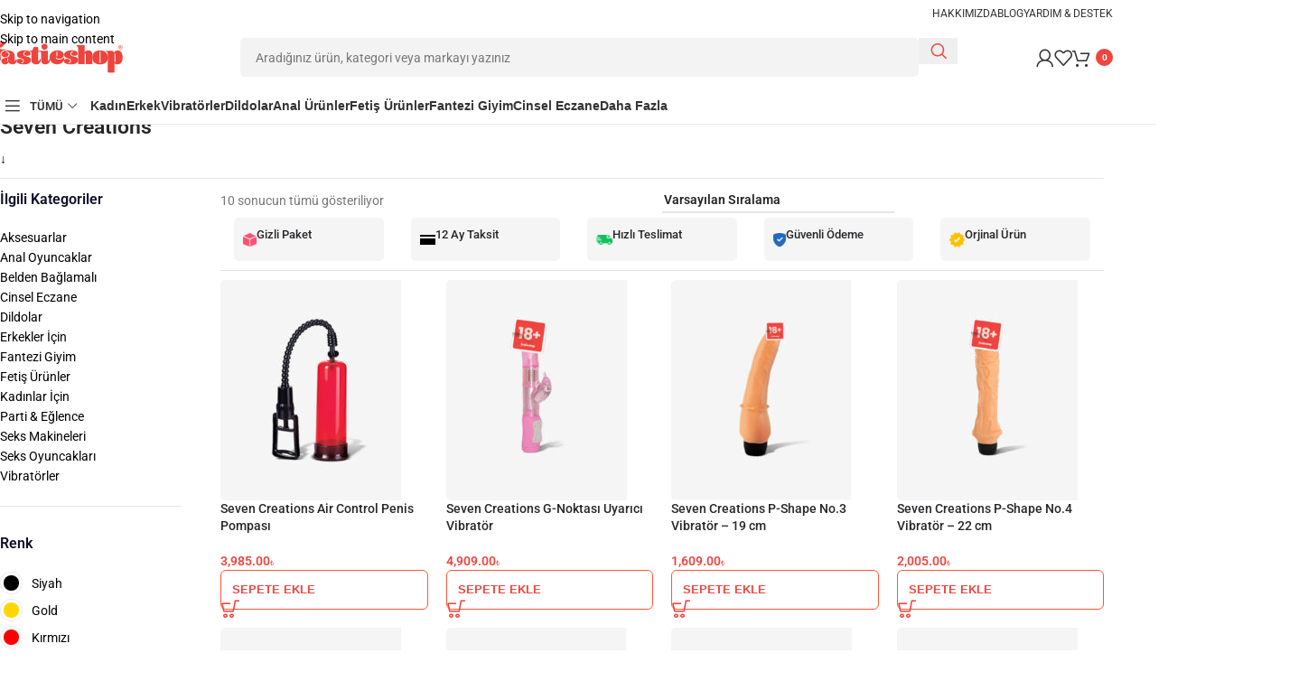

--- FILE ---
content_type: text/html; charset=UTF-8
request_url: https://www.fastieshop.com/ozellik/marka/seven-creations/
body_size: 45465
content:
<!DOCTYPE html><html lang="tr" prefix="og: https://ogp.me/ns#"><head><meta charset="UTF-8"><link rel="profile" href="https://gmpg.org/xfn/11"><link rel="pingback" href="https://www.fastieshop.com/xmlrpc.php"><title>Seven Creations Seks Oyuncakları Çeşitleri ve Fiyatları</title><meta name="description" content="Seven Creations, cinsel sağlık ve zevk ürünleri alanında yenilikçi çözümler sunan bir marka olarak öne çıkmaktadır. Ürün yelpazesi, kullanıcıların farklı ihtiyaç ve beklentilerine uygun şekilde tasarlanmıştır. Her bir ürün, kullanıcı deneyimini zenginleştirmek ve maksimum memnuniyet sağlamak için özel olarak geliştirilmiştir. Yüksek Kaliteli Malzemeler Ürünlerde kullanılan malzemeler, ciltle uyumlu ve hipoalerjenik özelliklere sahiptir. Seven Creations, sağlık ve güvenlik standartlarını en üst düzeyde tutarak, uzun süreli ve güvenli bir kullanım sunar. Silikon, cam ve metal gibi premium malzemeler, hem dayanıklılığı hem de kolay temizlenebilirliği garantiler. Teknolojik İnovasyon Seven Creations’ın teknolojik açıdan ileri ürünleri, modern vibrasyon teknikleri ve uzaktan kumanda gibi özelliklerle donatılmıştır. Bu ürünler, kullanıcılara kişiselleştirilebilir deneyimler sunarak, her kullanımı benzersiz kılar. Akıllı cihazlarla uyumlu ürünler sayesinde, kullanıcılar deneyimlerini diledikleri gibi kontrol edebilir. Çeşitlilik ve Esneklik Her bireyin zevki ve tercihi farklı olduğu için, Seven Creations ürün çeşitliliğiyle tüm kullanıcılarına hitap etmekte. Ürün gamı, vibratörlerden anal oyuncaklara, dildolardan ereksiyon halkalarına kadar geniş bir yelpazede sunulmaktadır. Her ürün, kullanıcının rahatlığı ve zevki düşünülerek tasarlanmıştır. Kullanıcı Deneyimine Yönelik Detaylar Kullanım Kolaylığı Ürünler, ergonomik tasarımlarıyla dikkat çeker. Kullanıcıların rahat bir şekilde kullanabilmesi için her detay, kullanım kolaylığını artıracak şekilde düşünülmüştür. Tek tuşla kontrol edilebilen modeller ve sessiz çalışma özellikleri, kullanıcılara kesintisiz bir deneyim sunar. Temizlik ve Bakım Seven Creations ürünlerinin temizliği oldukça basittir. Su geçirmez özellikteki ürünler, su ve sabunla kolayca temizlenebilir. Ürünlerin bakımı düzenli yapıldığında, uzun yıllar boyunca ilk günkü performansını koruması sağlanır. Gizlilik ve Diskretlik Müşterilerin gizliliğine büyük önem veren Seven Creations, tüm ürünlerini diskret paketleme ile gönderir. Paketlerin dışında ürün içeriği ile ilgili herhangi bir bilgi bulunmaz, böylece kullanıcılar aldıkları ürünler hakkında tam bir gizlilik içinde olurlar. Müşteri Memnuniyeti ve Destek Kullanıcı Geri Bildirimleri Fastieshop olarak, müşteri geri bildirimlerine büyük önem veriyoruz. Her bir geri bildirim, ürünlerin geliştirilmesi ve yenilenmesi sürecinde dikkate alınır. Müşteri Hizmetleri Profesyonel müşteri hizmetleri ekibi, her türlü soru ve sorunda müşterilere yardımcı olmak için hazırdır. Ürün seçimi, kullanımı veya herhangi bir teknik problemle ilgili destek sağlamak amacıyla, ekip her zaman ulaşılabilir durumdadır. Seven Creations, yenilikçi, kullanıcı dostu ve çevreyle uyumlu cinsel sağlık ve zevk ürünleriyle sektörde öncü bir rol üstlenmektedir. Her ürün, kullanıcıların ihtiyaç ve beklentilerini karşılamak üzere özenle geliştirilmiş olup, sağlık, güvenlik ve memnuniyet üzerine odaklanmıştır. Ürünlerin kalitesi ve sunduğu benzersiz deneyimler, markayı tercih edilir kılar. Seven Creations ile cinsel hayatınızı güvenle ve keyifle yeniden keşfedin."/><meta name="robots" content="follow, index, max-snippet:-1, max-video-preview:-1, max-image-preview:large"/><link rel="canonical" href="https://www.fastieshop.com/ozellik/marka/seven-creations/" /><meta property="og:locale" content="tr_TR" /><meta property="og:type" content="article" /><meta property="og:title" content="Seven Creations Seks Oyuncakları Çeşitleri ve Fiyatları" /><meta property="og:description" content="Seven Creations, cinsel sağlık ve zevk ürünleri alanında yenilikçi çözümler sunan bir marka olarak öne çıkmaktadır. Ürün yelpazesi, kullanıcıların farklı ihtiyaç ve beklentilerine uygun şekilde tasarlanmıştır. Her bir ürün, kullanıcı deneyimini zenginleştirmek ve maksimum memnuniyet sağlamak için özel olarak geliştirilmiştir. Yüksek Kaliteli Malzemeler Ürünlerde kullanılan malzemeler, ciltle uyumlu ve hipoalerjenik özelliklere sahiptir. Seven Creations, sağlık ve güvenlik standartlarını en üst düzeyde tutarak, uzun süreli ve güvenli bir kullanım sunar. Silikon, cam ve metal gibi premium malzemeler, hem dayanıklılığı hem de kolay temizlenebilirliği garantiler. Teknolojik İnovasyon Seven Creations’ın teknolojik açıdan ileri ürünleri, modern vibrasyon teknikleri ve uzaktan kumanda gibi özelliklerle donatılmıştır. Bu ürünler, kullanıcılara kişiselleştirilebilir deneyimler sunarak, her kullanımı benzersiz kılar. Akıllı cihazlarla uyumlu ürünler sayesinde, kullanıcılar deneyimlerini diledikleri gibi kontrol edebilir. Çeşitlilik ve Esneklik Her bireyin zevki ve tercihi farklı olduğu için, Seven Creations ürün çeşitliliğiyle tüm kullanıcılarına hitap etmekte. Ürün gamı, vibratörlerden anal oyuncaklara, dildolardan ereksiyon halkalarına kadar geniş bir yelpazede sunulmaktadır. Her ürün, kullanıcının rahatlığı ve zevki düşünülerek tasarlanmıştır. Kullanıcı Deneyimine Yönelik Detaylar Kullanım Kolaylığı Ürünler, ergonomik tasarımlarıyla dikkat çeker. Kullanıcıların rahat bir şekilde kullanabilmesi için her detay, kullanım kolaylığını artıracak şekilde düşünülmüştür. Tek tuşla kontrol edilebilen modeller ve sessiz çalışma özellikleri, kullanıcılara kesintisiz bir deneyim sunar. Temizlik ve Bakım Seven Creations ürünlerinin temizliği oldukça basittir. Su geçirmez özellikteki ürünler, su ve sabunla kolayca temizlenebilir. Ürünlerin bakımı düzenli yapıldığında, uzun yıllar boyunca ilk günkü performansını koruması sağlanır. Gizlilik ve Diskretlik Müşterilerin gizliliğine büyük önem veren Seven Creations, tüm ürünlerini diskret paketleme ile gönderir. Paketlerin dışında ürün içeriği ile ilgili herhangi bir bilgi bulunmaz, böylece kullanıcılar aldıkları ürünler hakkında tam bir gizlilik içinde olurlar. Müşteri Memnuniyeti ve Destek Kullanıcı Geri Bildirimleri Fastieshop olarak, müşteri geri bildirimlerine büyük önem veriyoruz. Her bir geri bildirim, ürünlerin geliştirilmesi ve yenilenmesi sürecinde dikkate alınır. Müşteri Hizmetleri Profesyonel müşteri hizmetleri ekibi, her türlü soru ve sorunda müşterilere yardımcı olmak için hazırdır. Ürün seçimi, kullanımı veya herhangi bir teknik problemle ilgili destek sağlamak amacıyla, ekip her zaman ulaşılabilir durumdadır. Seven Creations, yenilikçi, kullanıcı dostu ve çevreyle uyumlu cinsel sağlık ve zevk ürünleriyle sektörde öncü bir rol üstlenmektedir. Her ürün, kullanıcıların ihtiyaç ve beklentilerini karşılamak üzere özenle geliştirilmiş olup, sağlık, güvenlik ve memnuniyet üzerine odaklanmıştır. Ürünlerin kalitesi ve sunduğu benzersiz deneyimler, markayı tercih edilir kılar. Seven Creations ile cinsel hayatınızı güvenle ve keyifle yeniden keşfedin." /><meta property="og:url" content="https://www.fastieshop.com/ozellik/marka/seven-creations/" /><meta property="og:site_name" content="Fastieshop" /><meta property="article:publisher" content="https://www.facebook.com/fastieshop" /><meta property="fb:app_id" content="1871858366546234" /><meta property="og:image" content="https://www.fastieshop.com/wp-content/uploads/2025/03/open-logo.jpg" /><meta property="og:image:secure_url" content="https://www.fastieshop.com/wp-content/uploads/2025/03/open-logo.jpg" /><meta property="og:image:width" content="1200" /><meta property="og:image:height" content="630" /><meta property="og:image:alt" content="Fastieshop Dikdörtgen Logo" /><meta property="og:image:type" content="image/jpeg" /><meta name="twitter:card" content="summary_large_image" /><meta name="twitter:title" content="Seven Creations Seks Oyuncakları Çeşitleri ve Fiyatları" /><meta name="twitter:description" content="Seven Creations, cinsel sağlık ve zevk ürünleri alanında yenilikçi çözümler sunan bir marka olarak öne çıkmaktadır. Ürün yelpazesi, kullanıcıların farklı ihtiyaç ve beklentilerine uygun şekilde tasarlanmıştır. Her bir ürün, kullanıcı deneyimini zenginleştirmek ve maksimum memnuniyet sağlamak için özel olarak geliştirilmiştir. Yüksek Kaliteli Malzemeler Ürünlerde kullanılan malzemeler, ciltle uyumlu ve hipoalerjenik özelliklere sahiptir. Seven Creations, sağlık ve güvenlik standartlarını en üst düzeyde tutarak, uzun süreli ve güvenli bir kullanım sunar. Silikon, cam ve metal gibi premium malzemeler, hem dayanıklılığı hem de kolay temizlenebilirliği garantiler. Teknolojik İnovasyon Seven Creations’ın teknolojik açıdan ileri ürünleri, modern vibrasyon teknikleri ve uzaktan kumanda gibi özelliklerle donatılmıştır. Bu ürünler, kullanıcılara kişiselleştirilebilir deneyimler sunarak, her kullanımı benzersiz kılar. Akıllı cihazlarla uyumlu ürünler sayesinde, kullanıcılar deneyimlerini diledikleri gibi kontrol edebilir. Çeşitlilik ve Esneklik Her bireyin zevki ve tercihi farklı olduğu için, Seven Creations ürün çeşitliliğiyle tüm kullanıcılarına hitap etmekte. Ürün gamı, vibratörlerden anal oyuncaklara, dildolardan ereksiyon halkalarına kadar geniş bir yelpazede sunulmaktadır. Her ürün, kullanıcının rahatlığı ve zevki düşünülerek tasarlanmıştır. Kullanıcı Deneyimine Yönelik Detaylar Kullanım Kolaylığı Ürünler, ergonomik tasarımlarıyla dikkat çeker. Kullanıcıların rahat bir şekilde kullanabilmesi için her detay, kullanım kolaylığını artıracak şekilde düşünülmüştür. Tek tuşla kontrol edilebilen modeller ve sessiz çalışma özellikleri, kullanıcılara kesintisiz bir deneyim sunar. Temizlik ve Bakım Seven Creations ürünlerinin temizliği oldukça basittir. Su geçirmez özellikteki ürünler, su ve sabunla kolayca temizlenebilir. Ürünlerin bakımı düzenli yapıldığında, uzun yıllar boyunca ilk günkü performansını koruması sağlanır. Gizlilik ve Diskretlik Müşterilerin gizliliğine büyük önem veren Seven Creations, tüm ürünlerini diskret paketleme ile gönderir. Paketlerin dışında ürün içeriği ile ilgili herhangi bir bilgi bulunmaz, böylece kullanıcılar aldıkları ürünler hakkında tam bir gizlilik içinde olurlar. Müşteri Memnuniyeti ve Destek Kullanıcı Geri Bildirimleri Fastieshop olarak, müşteri geri bildirimlerine büyük önem veriyoruz. Her bir geri bildirim, ürünlerin geliştirilmesi ve yenilenmesi sürecinde dikkate alınır. Müşteri Hizmetleri Profesyonel müşteri hizmetleri ekibi, her türlü soru ve sorunda müşterilere yardımcı olmak için hazırdır. Ürün seçimi, kullanımı veya herhangi bir teknik problemle ilgili destek sağlamak amacıyla, ekip her zaman ulaşılabilir durumdadır. Seven Creations, yenilikçi, kullanıcı dostu ve çevreyle uyumlu cinsel sağlık ve zevk ürünleriyle sektörde öncü bir rol üstlenmektedir. Her ürün, kullanıcıların ihtiyaç ve beklentilerini karşılamak üzere özenle geliştirilmiş olup, sağlık, güvenlik ve memnuniyet üzerine odaklanmıştır. Ürünlerin kalitesi ve sunduğu benzersiz deneyimler, markayı tercih edilir kılar. Seven Creations ile cinsel hayatınızı güvenle ve keyifle yeniden keşfedin." /><meta name="twitter:site" content="@fastieshop" /><meta name="twitter:image" content="https://www.fastieshop.com/wp-content/uploads/2025/03/open-logo.jpg" /><meta name="twitter:label1" content="Ürünler" /><meta name="twitter:data1" content="10" /> <script type="application/ld+json" class="rank-math-schema">{"@context":"https://schema.org","@graph":[{"@type":"Organization","@id":"https://www.fastieshop.com/#organization","name":"Fastieshop","sameAs":["https://www.facebook.com/fastieshop","https://twitter.com/fastieshop","https://www.instagram.com/fastieshopcom","https://x.com/fastieshop","https://www.youtube.com/@fastieshop","https://www.trendyol.com/magaza/fastieshop-m-793279","https://www.amazon.com.tr/sp?seller=AAGL5UFEW0WBM","https://www.hepsiburada.com/magaza/fastieshop","https://www.n11.com/magaza/fastieshop"]},{"@type":"WebSite","@id":"https://www.fastieshop.com/#website","url":"https://www.fastieshop.com","name":"Fastieshop","alternateName":"Fastie Shop","publisher":{"@id":"https://www.fastieshop.com/#organization"},"inLanguage":"tr"},{"@type":"BreadcrumbList","@id":"https://www.fastieshop.com/ozellik/marka/seven-creations/#breadcrumb","itemListElement":[{"@type":"ListItem","position":"1","item":{"@id":"https://www.fastieshop.com","name":"Fastieshop"}},{"@type":"ListItem","position":"2","item":{"@id":"https://www.fastieshop.com/ozellik/marka/seven-creations/","name":"Seven Creations"}}]},{"@type":"CollectionPage","@id":"https://www.fastieshop.com/ozellik/marka/seven-creations/#webpage","url":"https://www.fastieshop.com/ozellik/marka/seven-creations/","name":"Seven Creations Seks Oyuncaklar\u0131 \u00c7e\u015fitleri ve Fiyatlar\u0131","isPartOf":{"@id":"https://www.fastieshop.com/#website"},"inLanguage":"tr","breadcrumb":{"@id":"https://www.fastieshop.com/ozellik/marka/seven-creations/#breadcrumb"}}]}</script> <link rel='dns-prefetch' href='//www.googletagmanager.com' /><link rel="alternate" type="application/rss+xml" title="Fastieshop &raquo; akışı" href="https://www.fastieshop.com/feed/" /><link rel="alternate" type="application/rss+xml" title="Fastieshop &raquo; yorum akışı" href="https://www.fastieshop.com/comments/feed/" /><link rel="alternate" type="application/rss+xml" title="Fastieshop &raquo; Seven Creations Marka akışı" href="https://www.fastieshop.com/ozellik/marka/seven-creations/feed/" /><style id='wp-img-auto-sizes-contain-inline-css' type='text/css'>img:is([sizes=auto i],[sizes^="auto," i]){contain-intrinsic-size:3000px 1500px}</style><style id='safe-svg-svg-icon-style-inline-css' type='text/css'>.safe-svg-cover{text-align:center}.safe-svg-cover .safe-svg-inside{display:inline-block;max-width:100%}.safe-svg-cover svg{fill:currentColor;height:100%;max-height:100%;max-width:100%;width:100%}</style><style id='woocommerce-inline-inline-css' type='text/css'>.woocommerce form .form-row .required{visibility:visible}</style><link data-optimized="1" rel='stylesheet' id='wd-widget-woo-other-css' href='https://www.fastieshop.com/wp-content/litespeed/css/7d90e3714c96d201e704eb0826ff4dd9.css?ver=f4dd9' type='text/css' media='all' /><link data-optimized="1" rel='stylesheet' id='elementor-frontend-css' href='https://www.fastieshop.com/wp-content/litespeed/css/5390d9c183307fbccfe2dcfe8f4aacc5.css?ver=aacc5' type='text/css' media='all' /><link data-optimized="1" rel='stylesheet' id='elementor-post-43-css' href='https://www.fastieshop.com/wp-content/litespeed/css/fb9f74dce0b966b75471dc3b569a012b.css?ver=a012b' type='text/css' media='all' /><link data-optimized="1" rel='stylesheet' id='wd-style-base-css' href='https://www.fastieshop.com/wp-content/litespeed/css/e074b76bb2f38a481edaa46820df12ad.css?ver=f12ad' type='text/css' media='all' /><link data-optimized="1" rel='stylesheet' id='wd-helpers-wpb-elem-css' href='https://www.fastieshop.com/wp-content/litespeed/css/fd7e2c46a6add9df67749fa361cbdec8.css?ver=bdec8' type='text/css' media='all' /><link data-optimized="1" rel='stylesheet' id='wd-elementor-base-css' href='https://www.fastieshop.com/wp-content/litespeed/css/5c7e99fbbd0cbc702e28b85157429d4f.css?ver=29d4f' type='text/css' media='all' /><link data-optimized="1" rel='stylesheet' id='wd-woocommerce-base-css' href='https://www.fastieshop.com/wp-content/litespeed/css/6fd34581e22926b341a2d81d743825c7.css?ver=825c7' type='text/css' media='all' /><link data-optimized="1" rel='stylesheet' id='wd-mod-star-rating-css' href='https://www.fastieshop.com/wp-content/litespeed/css/6c9cecff3984a567c60da461893fd1bf.css?ver=fd1bf' type='text/css' media='all' /><link data-optimized="1" rel='stylesheet' id='wd-woocommerce-block-notices-css' href='https://www.fastieshop.com/wp-content/litespeed/css/c88c8e98330ba38b9f490f19e4c099d7.css?ver=099d7' type='text/css' media='all' /><link data-optimized="1" rel='stylesheet' id='wd-woo-opt-free-progress-bar-css' href='https://www.fastieshop.com/wp-content/litespeed/css/74ed576ca86bf17565dfc5480a89cd11.css?ver=9cd11' type='text/css' media='all' /><link data-optimized="1" rel='stylesheet' id='wd-woo-mod-progress-bar-css' href='https://www.fastieshop.com/wp-content/litespeed/css/0ff8baa2f37413f3b076453e77408617.css?ver=08617' type='text/css' media='all' /><link data-optimized="1" rel='stylesheet' id='wd-widget-active-filters-css' href='https://www.fastieshop.com/wp-content/litespeed/css/e4b4a0cf95727ea657fd41c050f412b8.css?ver=412b8' type='text/css' media='all' /><link data-optimized="1" rel='stylesheet' id='wd-woo-shop-builder-css' href='https://www.fastieshop.com/wp-content/litespeed/css/10cacff8508ce51135d2824dc658b913.css?ver=8b913' type='text/css' media='all' /><link data-optimized="1" rel='stylesheet' id='wd-opt-carousel-disable-css' href='https://www.fastieshop.com/wp-content/litespeed/css/32e8316834d1cc15c1ef52e6ec2a06c5.css?ver=a06c5' type='text/css' media='all' /><link data-optimized="1" rel='stylesheet' id='child-style-css' href='https://www.fastieshop.com/wp-content/litespeed/css/15ffe966501d603ff94b40d33bf5c078.css?ver=5c078' type='text/css' media='all' /><link data-optimized="1" rel='stylesheet' id='wd-mod-animations-transform-css' href='https://www.fastieshop.com/wp-content/litespeed/css/0453f787d3fc0641aa62a11362a8083c.css?ver=8083c' type='text/css' media='all' /><link data-optimized="1" rel='stylesheet' id='wd-mod-transform-css' href='https://www.fastieshop.com/wp-content/litespeed/css/babc2eeedebf1c138297633e228da849.css?ver=da849' type='text/css' media='all' /><link data-optimized="1" rel='stylesheet' id='wd-opt-floating-block-css' href='https://www.fastieshop.com/wp-content/litespeed/css/6b1a5a3270a967a0f635a8cf3f1968c1.css?ver=968c1' type='text/css' media='all' /><link data-optimized="1" rel='stylesheet' id='wd-header-base-css' href='https://www.fastieshop.com/wp-content/litespeed/css/ff9328ce06ff1f4aa9f175787c38bf66.css?ver=8bf66' type='text/css' media='all' /><link data-optimized="1" rel='stylesheet' id='wd-mod-tools-css' href='https://www.fastieshop.com/wp-content/litespeed/css/9856726f3f5c62fd1467baf35136d607.css?ver=6d607' type='text/css' media='all' /><link data-optimized="1" rel='stylesheet' id='wd-header-search-css' href='https://www.fastieshop.com/wp-content/litespeed/css/a58be5df627ab12b79f13e8155794058.css?ver=94058' type='text/css' media='all' /><link data-optimized="1" rel='stylesheet' id='wd-header-search-form-css' href='https://www.fastieshop.com/wp-content/litespeed/css/a6925d1700be29e20b17f30cd708817d.css?ver=8817d' type='text/css' media='all' /><link data-optimized="1" rel='stylesheet' id='wd-popular-requests-css' href='https://www.fastieshop.com/wp-content/litespeed/css/75e835d841993b3ac9b32e00e4b66613.css?ver=66613' type='text/css' media='all' /><link data-optimized="1" rel='stylesheet' id='wd-wd-search-form-css' href='https://www.fastieshop.com/wp-content/litespeed/css/713e47b4eaf354ce1e56b4864ae067d0.css?ver=067d0' type='text/css' media='all' /><link data-optimized="1" rel='stylesheet' id='wd-wd-search-results-css' href='https://www.fastieshop.com/wp-content/litespeed/css/b61aec540089b122272773e07f0445cc.css?ver=445cc' type='text/css' media='all' /><link data-optimized="1" rel='stylesheet' id='wd-wd-search-dropdown-css' href='https://www.fastieshop.com/wp-content/litespeed/css/b5fe937a3d2cf1b81a0d3d6cf3fca0e2.css?ver=ca0e2' type='text/css' media='all' /><link data-optimized="1" rel='stylesheet' id='wd-woo-mod-login-form-css' href='https://www.fastieshop.com/wp-content/litespeed/css/83cc1488bc2195554d2b41e6e3b1e184.css?ver=1e184' type='text/css' media='all' /><link data-optimized="1" rel='stylesheet' id='wd-header-my-account-css' href='https://www.fastieshop.com/wp-content/litespeed/css/e2b20e19250ad8ae18a0d9dd2216c69c.css?ver=6c69c' type='text/css' media='all' /><link data-optimized="1" rel='stylesheet' id='wd-header-elements-base-css' href='https://www.fastieshop.com/wp-content/litespeed/css/c561a1793584464f7a1479d6b7184727.css?ver=84727' type='text/css' media='all' /><link data-optimized="1" rel='stylesheet' id='wd-header-cart-side-css' href='https://www.fastieshop.com/wp-content/litespeed/css/f10d8777a1bd57329135eccc8381417d.css?ver=1417d' type='text/css' media='all' /><link data-optimized="1" rel='stylesheet' id='wd-woo-mod-quantity-css' href='https://www.fastieshop.com/wp-content/litespeed/css/10d7294f88f452bc0d73a231ffdae4b9.css?ver=ae4b9' type='text/css' media='all' /><link data-optimized="1" rel='stylesheet' id='wd-header-cart-css' href='https://www.fastieshop.com/wp-content/litespeed/css/ac8dfc732f3d111153b9731ec96a2584.css?ver=a2584' type='text/css' media='all' /><link data-optimized="1" rel='stylesheet' id='wd-widget-shopping-cart-css' href='https://www.fastieshop.com/wp-content/litespeed/css/ede01d754007a3c6b5bb474b02fc61cb.css?ver=c61cb' type='text/css' media='all' /><link data-optimized="1" rel='stylesheet' id='wd-widget-product-list-css' href='https://www.fastieshop.com/wp-content/litespeed/css/3acd2b7baa2f51159feaaf309677613d.css?ver=7613d' type='text/css' media='all' /><link data-optimized="1" rel='stylesheet' id='wd-header-mobile-nav-dropdown-css' href='https://www.fastieshop.com/wp-content/litespeed/css/4d3ea17ad1c84c64f27d78e939e55bd0.css?ver=55bd0' type='text/css' media='all' /><link data-optimized="1" rel='stylesheet' id='wd-header-categories-nav-css' href='https://www.fastieshop.com/wp-content/litespeed/css/fe1a210f6200dad62a71292ae04818cd.css?ver=818cd' type='text/css' media='all' /><link data-optimized="1" rel='stylesheet' id='wd-mod-nav-vertical-css' href='https://www.fastieshop.com/wp-content/litespeed/css/7af136d0351f7e5667283a34fbdae7ac.css?ver=ae7ac' type='text/css' media='all' /><link data-optimized="1" rel='stylesheet' id='wd-mod-nav-vertical-design-default-css' href='https://www.fastieshop.com/wp-content/litespeed/css/8e70026534910ec47c70fdf36be8bc14.css?ver=8bc14' type='text/css' media='all' /><link data-optimized="1" rel='stylesheet' id='wd-woo-el-breadcrumbs-builder-css' href='https://www.fastieshop.com/wp-content/litespeed/css/da908cd2af6d19b53d3ccc85c74e2cc6.css?ver=e2cc6' type='text/css' media='all' /><link data-optimized="1" rel='stylesheet' id='wd-button-css' href='https://www.fastieshop.com/wp-content/litespeed/css/ac98ef2190bd3644d3bc0fa6f239e01f.css?ver=9e01f' type='text/css' media='all' /><link data-optimized="1" rel='stylesheet' id='wd-widget-product-cat-css' href='https://www.fastieshop.com/wp-content/litespeed/css/01c67b999fdaa0d355593be25c3e540c.css?ver=e540c' type='text/css' media='all' /><link data-optimized="1" rel='stylesheet' id='wd-widget-wd-layered-nav-css' href='https://www.fastieshop.com/wp-content/litespeed/css/31083542f02d07894f27ffd776287055.css?ver=87055' type='text/css' media='all' /><link data-optimized="1" rel='stylesheet' id='wd-woo-mod-swatches-base-css' href='https://www.fastieshop.com/wp-content/litespeed/css/b8116c20d330e1c7162eb1cb72532c9a.css?ver=32c9a' type='text/css' media='all' /><link data-optimized="1" rel='stylesheet' id='wd-woo-mod-swatches-filter-css' href='https://www.fastieshop.com/wp-content/litespeed/css/75dd6d2a66801295970e247b79d05fb5.css?ver=05fb5' type='text/css' media='all' /><link data-optimized="1" rel='stylesheet' id='wd-widget-price-filter-css' href='https://www.fastieshop.com/wp-content/litespeed/css/e0798a1823a782d93658e37bf1af1286.css?ver=f1286' type='text/css' media='all' /><link data-optimized="1" rel='stylesheet' id='wd-woo-mod-swatches-style-2-css' href='https://www.fastieshop.com/wp-content/litespeed/css/366cc669d89772e7ff5d17160a565ece.css?ver=65ece' type='text/css' media='all' /><link data-optimized="1" rel='stylesheet' id='wd-woo-mod-swatches-style-1-css' href='https://www.fastieshop.com/wp-content/litespeed/css/5393c019877996196d8b54f64973f15f.css?ver=3f15f' type='text/css' media='all' /><link data-optimized="1" rel='stylesheet' id='wd-woo-mod-widget-checkboxes-css' href='https://www.fastieshop.com/wp-content/litespeed/css/9e35335009cf1fc2f3f8aa67200541ba.css?ver=541ba' type='text/css' media='all' /><link data-optimized="1" rel='stylesheet' id='wd-el-off-canvas-column-btn-css' href='https://www.fastieshop.com/wp-content/litespeed/css/42ee4629c674cf1681990ba9ce6a6201.css?ver=a6201' type='text/css' media='all' /><link data-optimized="1" rel='stylesheet' id='wd-off-canvas-sidebar-css' href='https://www.fastieshop.com/wp-content/litespeed/css/1b28c9d4254e72f6ad59bf3de929eeb2.css?ver=9eeb2' type='text/css' media='all' /><link data-optimized="1" rel='stylesheet' id='wd-woo-shop-el-order-by-css' href='https://www.fastieshop.com/wp-content/litespeed/css/493844061c68d38e65a6b4b2841d7c6a.css?ver=d7c6a' type='text/css' media='all' /><link data-optimized="1" rel='stylesheet' id='wd-swiper-css' href='https://www.fastieshop.com/wp-content/litespeed/css/2f40e9607f786727647edfc3be716baa.css?ver=16baa' type='text/css' media='all' /><link data-optimized="1" rel='stylesheet' id='wd-info-box-css' href='https://www.fastieshop.com/wp-content/litespeed/css/c67578b9df8a7de19403924df0477327.css?ver=77327' type='text/css' media='all' /><link data-optimized="1" rel='stylesheet' id='wd-sticky-loader-css' href='https://www.fastieshop.com/wp-content/litespeed/css/02f54997676eb6d2a4547d8da76a347c.css?ver=a347c' type='text/css' media='all' /><link data-optimized="1" rel='stylesheet' id='wd-woo-opt-title-limit-css' href='https://www.fastieshop.com/wp-content/litespeed/css/5884541f118b8fd7ab161339887e5cef.css?ver=e5cef' type='text/css' media='all' /><link data-optimized="1" rel='stylesheet' id='wd-product-loop-css' href='https://www.fastieshop.com/wp-content/litespeed/css/ac126f1443d805dbda202fac37f22f9a.css?ver=22f9a' type='text/css' media='all' /><link data-optimized="1" rel='stylesheet' id='wd-product-loop-fw-button-css' href='https://www.fastieshop.com/wp-content/litespeed/css/3a7e6d2103b65ecf9fad8a3387733078.css?ver=33078' type='text/css' media='all' /><link data-optimized="1" rel='stylesheet' id='wd-woo-mod-add-btn-replace-css' href='https://www.fastieshop.com/wp-content/litespeed/css/b543120619243c87163f36619e8e1dad.css?ver=e1dad' type='text/css' media='all' /><link data-optimized="1" rel='stylesheet' id='wd-mod-more-description-css' href='https://www.fastieshop.com/wp-content/litespeed/css/440068584ac09b1ea6afc4ebea54053e.css?ver=4053e' type='text/css' media='all' /><link data-optimized="1" rel='stylesheet' id='wd-categories-loop-default-css' href='https://www.fastieshop.com/wp-content/litespeed/css/dab4c9736e54cdf07f0e21a94a6c5cbe.css?ver=c5cbe' type='text/css' media='all' /><link data-optimized="1" rel='stylesheet' id='wd-woo-categories-loop-css' href='https://www.fastieshop.com/wp-content/litespeed/css/e47f1591f491f0c6694820f384600daf.css?ver=00daf' type='text/css' media='all' /><link data-optimized="1" rel='stylesheet' id='wd-categories-loop-css' href='https://www.fastieshop.com/wp-content/litespeed/css/eeea848b7efbb0ecd362d9e168360bac.css?ver=60bac' type='text/css' media='all' /><link data-optimized="1" rel='stylesheet' id='wd-woo-opt-stretch-cont-css' href='https://www.fastieshop.com/wp-content/litespeed/css/9c5f4fd1ae4d90fec437db132939e175.css?ver=9e175' type='text/css' media='all' /><link data-optimized="1" rel='stylesheet' id='wd-woo-opt-grid-gallery-css' href='https://www.fastieshop.com/wp-content/litespeed/css/a2c0deeb19ab9da5921f09b3046fa445.css?ver=fa445' type='text/css' media='all' /><link data-optimized="1" rel='stylesheet' id='wd-woo-mod-product-labels-css' href='https://www.fastieshop.com/wp-content/litespeed/css/1af3a6ffe2d0d999c09c19ca9b8271dc.css?ver=271dc' type='text/css' media='all' /><link data-optimized="1" rel='stylesheet' id='wd-woo-mod-product-labels-rect-css' href='https://www.fastieshop.com/wp-content/litespeed/css/1750c698dc1de4a76fce07ff263ee962.css?ver=ee962' type='text/css' media='all' /><link data-optimized="1" rel='stylesheet' id='wd-section-title-css' href='https://www.fastieshop.com/wp-content/litespeed/css/2bc39f1dd0048f78d66548aceaf77954.css?ver=77954' type='text/css' media='all' /><link data-optimized="1" rel='stylesheet' id='wd-shop-title-categories-css' href='https://www.fastieshop.com/wp-content/litespeed/css/c0d62878c7cd6c1483370aaf62b198e9.css?ver=198e9' type='text/css' media='all' /><link data-optimized="1" rel='stylesheet' id='wd-widget-collapse-css' href='https://www.fastieshop.com/wp-content/litespeed/css/f00c4c1e528f95389c4166258d5cc8f1.css?ver=cc8f1' type='text/css' media='all' /><link data-optimized="1" rel='stylesheet' id='wd-footer-base-css' href='https://www.fastieshop.com/wp-content/litespeed/css/27976b3397109be763c67823e7d530e1.css?ver=530e1' type='text/css' media='all' /><link data-optimized="1" rel='stylesheet' id='wd-social-icons-css' href='https://www.fastieshop.com/wp-content/litespeed/css/f6a4f16a25cf4bb6cb4295188f6e4d05.css?ver=e4d05' type='text/css' media='all' /><link data-optimized="1" rel='stylesheet' id='wd-widget-nav-css' href='https://www.fastieshop.com/wp-content/litespeed/css/ff4199fe406d166b811b0c4bc4e87718.css?ver=87718' type='text/css' media='all' /><link data-optimized="1" rel='stylesheet' id='wd-mfp-popup-css' href='https://www.fastieshop.com/wp-content/litespeed/css/51e3b184ca795240404e2a26aeabf4c7.css?ver=bf4c7' type='text/css' media='all' /><link data-optimized="1" rel='stylesheet' id='wd-opt-popup-builder-css' href='https://www.fastieshop.com/wp-content/litespeed/css/b36b2db2b35c4605a53f453ea92143a9.css?ver=143a9' type='text/css' media='all' /><link data-optimized="1" rel='stylesheet' id='wd-header-search-fullscreen-css' href='https://www.fastieshop.com/wp-content/litespeed/css/30e2a884dc82000ad9c938b2c958dd7c.css?ver=8dd7c' type='text/css' media='all' /><link data-optimized="1" rel='stylesheet' id='wd-header-search-fullscreen-1-css' href='https://www.fastieshop.com/wp-content/litespeed/css/f17be8da3bd569b1dba9a1beb378d8f0.css?ver=8d8f0' type='text/css' media='all' /><link data-optimized="1" rel='stylesheet' id='wd-age-verify-css' href='https://www.fastieshop.com/wp-content/litespeed/css/b887e1de0936d358901e10110f04a342.css?ver=4a342' type='text/css' media='all' /><link data-optimized="1" rel='stylesheet' id='xts-style-theme_settings_default-css' href='https://www.fastieshop.com/wp-content/litespeed/css/adf9b53bca8bc8945e6bc3a6f354309b.css?ver=4309b' type='text/css' media='all' /> <script type="text/javascript" id="gtmkit-js-before" data-cfasync="false" data-nowprocket="" data-cookieconsent="ignore">/*  */
		window.gtmkit_settings = {"datalayer_name":"dataLayer","console_log":false,"wc":{"use_sku":true,"pid_prefix":"","add_shipping_info":{"config":0},"add_payment_info":{"config":0},"view_item":{"config":0},"view_item_list":{"config":1},"wishlist":false,"css_selectors":{"product_list_select_item":".products .product:not(.product-category) a:not(.add_to_cart_button.ajax_add_to_cart,.add_to_wishlist),.wc-block-grid__products li:not(.product-category) a:not(.add_to_cart_button.ajax_add_to_cart,.add_to_wishlist),.woocommerce-grouped-product-list-item__label a:not(.add_to_wishlist)","product_list_element":".product,.wc-block-grid__product","product_list_exclude":"","product_list_add_to_cart":".add_to_cart_button.ajax_add_to_cart:not(.single_add_to_cart_button)"},"text":{"wp-block-handpicked-products":"Se\u00e7ilmi\u015f \u00dcr\u00fcnler","wp-block-product-best-sellers":"En \u00c7ok Satanlar","wp-block-product-category":"\u00dcr\u00fcn Kategorisi","wp-block-product-new":"Yeni \u00dcr\u00fcnler","wp-block-product-on-sale":"\u0130ndirimdeki \u00dcr\u00fcnler","wp-block-products-by-attribute":"Niteli\u011fe G\u00f6re \u00dcr\u00fcnler","wp-block-product-tag":"\u00dcr\u00fcn Etiketi","wp-block-product-top-rated":"En \u00c7ok Oy Alan \u00dcr\u00fcnler","shipping-tier-not-found":"Shipping tier not found","payment-method-not-found":"Payment method not found"}}};
		window.gtmkit_data = {"wc":{"currency":"TRY","is_cart":false,"is_checkout":false,"blocks":{}}};
		window.dataLayer = window.dataLayer || [];
				
//# sourceURL=gtmkit-js-before
/*  */</script> <script type="text/javascript" id="gtmkit-container-js-after" data-cfasync="false" data-nowprocket="" data-cookieconsent="ignore">/*  */
/* Google Tag Manager */
(function(w,d,s,l,i){w[l]=w[l]||[];w[l].push({'gtm.start':
new Date().getTime(),event:'gtm.js'});var f=d.getElementsByTagName(s)[0],
j=d.createElement(s),dl=l!='dataLayer'?'&l='+l:'';j.async=true;j.src=
'https://www.googletagmanager.com/gtm.js?id='+i+dl;f.parentNode.insertBefore(j,f);
})(window,document,'script','dataLayer','GTM-TPQ4R37M');
/* End Google Tag Manager */

//# sourceURL=gtmkit-container-js-after
/*  */</script> <script type="text/javascript" src="https://www.fastieshop.com/wp-content/plugins/gtm-kit/assets/integration/woocommerce.js" id="gtmkit-woocommerce-js" defer="defer" data-wp-strategy="defer"></script> <script type="text/javascript" src="https://www.fastieshop.com/wp-content/plugins/gtm-kit/assets/integration/contact-form-7.js" id="gtmkit-cf7-js" defer="defer" data-wp-strategy="defer"></script> <script type="text/javascript" id="gtmkit-datalayer-js-before" data-cfasync="false" data-nowprocket="" data-cookieconsent="ignore">/*  */
const gtmkit_dataLayer_content = [];
dataLayer.push( gtmkit_dataLayer_content );

//# sourceURL=gtmkit-datalayer-js-before
/*  */</script> <link rel="https://api.w.org/" href="https://www.fastieshop.com/wp-json/" /><link rel="EditURI" type="application/rsd+xml" title="RSD" href="https://www.fastieshop.com/xmlrpc.php?rsd" /><meta name="generator" content="WordPress 6.9" /><meta name="viewport" content="width=device-width, initial-scale=1.0, maximum-scale=1.0, user-scalable=no">
<noscript><style>.woocommerce-product-gallery{ opacity: 1 !important; }</style></noscript><style>.e-con.e-parent:nth-of-type(n+4):not(.e-lazyloaded):not(.e-no-lazyload),.e-con.e-parent:nth-of-type(n+4):not(.e-lazyloaded):not(.e-no-lazyload) *{background-image:none!important}@media screen and (max-height:1024px){.e-con.e-parent:nth-of-type(n+3):not(.e-lazyloaded):not(.e-no-lazyload),.e-con.e-parent:nth-of-type(n+3):not(.e-lazyloaded):not(.e-no-lazyload) *{background-image:none!important}}@media screen and (max-height:640px){.e-con.e-parent:nth-of-type(n+2):not(.e-lazyloaded):not(.e-no-lazyload),.e-con.e-parent:nth-of-type(n+2):not(.e-lazyloaded):not(.e-no-lazyload) *{background-image:none!important}}</style><link rel="icon" href="https://www.fastieshop.com/wp-content/uploads/2023/03/cropped-fastieshop-icon-32x32.png" sizes="32x32" /><link rel="icon" href="https://www.fastieshop.com/wp-content/uploads/2023/03/cropped-fastieshop-icon-192x192.png" sizes="192x192" /><link rel="apple-touch-icon" href="https://www.fastieshop.com/wp-content/uploads/2023/03/cropped-fastieshop-icon-180x180.png" /><meta name="msapplication-TileImage" content="https://www.fastieshop.com/wp-content/uploads/2023/03/cropped-fastieshop-icon-270x270.png" /><style type="text/css" id="wp-custom-css">.woocommerce-Price-currencySymbol{font-size:.6em;font-weight:400;opacity:.8}.woocommercePricecurrencySymbol{font-size:.6em;font-weight:400;opacity:.8}.wd-nav-img{width:13px!important;height:13px!important}body .wd-header-cats.wd-style-1 .menu-opener{min-width:auto}body .wd-header-cats.wd-style-1 .menu-opener:after{margin-inline-start:5px}#menu-item-30751{background-color:#fff0;border-top:4px solid #ddd}.hdq_question{border-radius:10px!important}.hdq_results_wrapper,.hdq_results_inner{border-radius:10px!important}.hdq_share{border-radius:10px!important}.hdq_finsh_button.hdq_button.hdq_kb{background:#ef453e!important;border-radius:5px!important;color:#fff!important;padding:12px 20px;cursor:pointer;transition:background 0.2s ease;font-weight:bold!important}.hdq_finsh_button.hdq_button.hdq_kb:hover{background:#db4848!important}.hdq_quiz_wrapper{max-width:100%!important;width:100%!important}.hdq_quiz{max-width:100%!important;width:100%!important}.blog-design-list .wd-post-read-more.wd-style-btn a{background-color:transparent!important;border:1px solid #ef453e!important;color:#e60023!important}.single-product .product-video-button.wd-style-icon-bg-text a{background-color:#4990e2!important;color:#fff!important}tr.fee th,tr.fee td{color:#2E7D4F}tr.fee th:before{content:"✓";display:inline-block;margin-right:8px;font-weight:700;color:#2E7D4F}tr.fee th,tr.fee td{font-weight:600}</style><style></style><style id="wd-style-header_772386-css" data-type="wd-style-header_772386">:root{--wd-top-bar-h:30px;--wd-top-bar-sm-h:.00001px;--wd-top-bar-sticky-h:.00001px;--wd-top-bar-brd-w:.00001px;--wd-header-general-h:67px;--wd-header-general-sm-h:52px;--wd-header-general-sticky-h:60px;--wd-header-general-brd-w:.00001px;--wd-header-bottom-h:40px;--wd-header-bottom-sm-h:.00001px;--wd-header-bottom-sticky-h:.00001px;--wd-header-bottom-brd-w:1px;--wd-header-clone-h:.00001px;--wd-header-brd-w:calc(var(--wd-top-bar-brd-w) + var(--wd-header-general-brd-w) + var(--wd-header-bottom-brd-w));--wd-header-h:calc(var(--wd-top-bar-h) + var(--wd-header-general-h) + var(--wd-header-bottom-h) + var(--wd-header-brd-w));--wd-header-sticky-h:calc(var(--wd-top-bar-sticky-h) + var(--wd-header-general-sticky-h) + var(--wd-header-bottom-sticky-h) + var(--wd-header-clone-h) + var(--wd-header-brd-w));--wd-header-sm-h:calc(var(--wd-top-bar-sm-h) + var(--wd-header-general-sm-h) + var(--wd-header-bottom-sm-h) + var(--wd-header-brd-w))}.whb-top-bar .wd-dropdown{margin-top:-6px}.whb-top-bar .wd-dropdown:after{height:5px}.whb-sticked .whb-general-header .wd-dropdown:not(.sub-sub-menu){margin-top:9px}.whb-sticked .whb-general-header .wd-dropdown:not(.sub-sub-menu):after{height:20px}:root:has(.whb-header-bottom.whb-border-boxed){--wd-header-bottom-brd-w:.00001px}@media (max-width:1024px){:root:has(.whb-header-bottom.whb-hidden-mobile){--wd-header-bottom-brd-w:.00001px}}.whb-header-bottom .wd-dropdown{margin-top:-1px}.whb-header-bottom .wd-dropdown:after{height:10px}.whb-top-bar{border-bottom-width:0;border-bottom-style:solid}.whb-9x1ytaxq7aphtb3npidp{--wd-form-brd-radius:5px}.whb-9x1ytaxq7aphtb3npidp form.searchform{--wd-form-height:43px}.whb-9x1ytaxq7aphtb3npidp.wd-search-form.wd-header-search-form .searchform{--wd-form-brd-color:rgba(243, 243, 243, 1);--wd-form-bg:rgba(243, 243, 243, 1)}.whb-qempussrzclxv4054rmz form.searchform{--wd-form-height:42px}.whb-qempussrzclxv4054rmz.wd-search-form.wd-header-search-form-mobile .searchform{--wd-form-brd-color:rgba(243, 243, 243, 1);--wd-form-bg:rgba(243, 243, 243, 1)}.whb-27plbw0mrzqw15us60a3 .menu-opener{background-color:#fff0}.whb-header-bottom{border-color:rgb(232 232 232);border-bottom-width:1px;border-bottom-style:solid}</style></head><body class="archive tax-pa_marka term-seven-creations term-905 wp-custom-logo wp-theme-woodmart wp-child-theme-woodmart-child theme-woodmart woocommerce woocommerce-page woocommerce-no-js wrapper-full-width  woodmart-archive-shop woodmart-ajax-shop-on elementor-default elementor-kit-43"><div class="wd-skip-links">
<a href="#menu-mobil" class="wd-skip-navigation btn">
Skip to navigation					</a>
<a href="#main-content" class="wd-skip-content btn">
Skip to main content			</a></div><div id="wd-fb-32666" class="wd-fb-holder wd-scroll" data-options="{&quot;persistent_close&quot;:&quot;0&quot;}" role="complementary" aria-label="Floating block"><div class="wd-fb-wrap"><div class="wd-fb-close wd-action-btn wd-cross-icon wd-style-icon wd-hide">
<a title="Kapat" href="#" rel="nofollow">
<span>Kapat</span>
</a></div><div class="wd-fb"><div class="wd-fb-inner wd-scroll-content wd-entry-content"><link data-optimized="1" rel="stylesheet" id="elementor-post-32666-css" href="https://www.fastieshop.com/wp-content/litespeed/css/3601faf6582b415f6873ee1237a8b801.css?ver=878c2" type="text/css" media="all"><div data-elementor-type="wd_floating_block" data-elementor-id="32666" class="elementor elementor-32666"><div class="wd-negative-gap elementor-element elementor-element-5f5ca69 e-flex e-con-boxed e-con e-parent" data-id="5f5ca69" data-element_type="container"><div class="e-con-inner"><div class="elementor-element elementor-element-b63ec5c elementor-widget elementor-widget-wd_image_or_svg" data-id="b63ec5c" data-element_type="widget" data-widget_type="wd_image_or_svg.default"><div class="elementor-widget-container"><div class="wd-image text-left">
<a  href="#livechat" target="_blank" aria-label="Image link">
<img  src="https://www.fastieshop.com/wp-content/uploads/2025/12/sohbet-butonu.svg" title="sohbet-butonu" loading="lazy" width="42" height="42">							</a></div></div></div><div class="elementor-element elementor-element-ce1bbc4 elementor-widget elementor-widget-wd_image_or_svg" data-id="ce1bbc4" data-element_type="widget" data-widget_type="wd_image_or_svg.default"><div class="elementor-widget-container"><div class="wd-image text-left">
<a  href="https://api.whatsapp.com/send?phone=905058006660" target="_blank" aria-label="Image link">
<img  src="https://www.fastieshop.com/wp-content/uploads/2025/12/whatsapp-buton.svg" title="whatsapp-buton" loading="lazy" width="42" height="42">							</a></div></div></div></div></div></div></div></div></div></div><div class="wd-page-wrapper website-wrapper"><header class="whb-header whb-header_772386 whb-sticky-shadow whb-scroll-stick whb-sticky-real whb-hide-on-scroll"><div class="whb-main-header"><div class="whb-row whb-top-bar whb-not-sticky-row whb-without-bg whb-without-border whb-color-dark whb-hidden-mobile whb-flex-flex-middle"><div class="container"><div class="whb-flex-row whb-top-bar-inner"><div class="whb-column whb-col-left whb-column5 whb-visible-lg whb-empty-column"></div><div class="whb-column whb-col-center whb-column6 whb-visible-lg whb-empty-column"></div><div class="whb-column whb-col-right whb-column7 whb-visible-lg"><nav class="wd-header-nav wd-header-secondary-nav whb-qyxd33agi52wruenrb9t text-right" role="navigation" aria-label="Top Bar Right"><ul id="menu-top-bar-right" class="menu wd-nav wd-nav-header wd-nav-secondary wd-style-default wd-gap-m"><li id="menu-item-28277" class="menu-item menu-item-type-post_type menu-item-object-page menu-item-28277 item-level-0 menu-simple-dropdown wd-event-hover" ><a href="https://www.fastieshop.com/hakkimizda/" class="woodmart-nav-link"><span class="nav-link-text">Hakkımızda</span></a></li><li id="menu-item-28276" class="menu-item menu-item-type-post_type menu-item-object-page menu-item-28276 item-level-0 menu-simple-dropdown wd-event-hover" ><a href="https://www.fastieshop.com/blog/" class="woodmart-nav-link"><span class="nav-link-text">Blog</span></a></li><li id="menu-item-15793" class="menu-item menu-item-type-post_type menu-item-object-page menu-item-15793 item-level-0 menu-simple-dropdown wd-event-hover" ><a href="https://www.fastieshop.com/sikca-sorulan-sorular/" class="woodmart-nav-link"><span class="nav-link-text">Yardım &#038; Destek</span></a></li></ul></nav></div><div class="whb-column whb-col-mobile whb-column_mobile1 whb-hidden-lg"><nav class="wd-header-nav wd-header-secondary-nav whb-vgyjpdpciwegwgc09ism text-left" role="navigation" aria-label="İkincil navigasyon">
<span>
Menü seç		</span></nav></div></div></div></div><div class="whb-row whb-general-header whb-sticky-row whb-without-bg whb-without-border whb-color-dark whb-flex-flex-middle"><div class="container"><div class="whb-flex-row whb-general-header-inner"><div class="whb-column whb-col-left whb-column8 whb-visible-lg"><div class="site-logo whb-gs8bcnxektjsro21n657">
<a href="https://www.fastieshop.com/" class="wd-logo wd-main-logo" rel="home" aria-label="Site logo">
<img width="503" height="121" src="https://www.fastieshop.com/wp-content/uploads/2024/09/fastieshop-r-logo.svg" class="attachment-full size-full" alt="Fastieshop Logo" style="max-width:146px;" decoding="async" />	</a></div></div><div class="whb-column whb-col-center whb-column9 whb-visible-lg"><div class="whb-space-element whb-flojvbfac9wamzkeck8t " style="width:130px;"></div><link data-optimized="1" rel="stylesheet" id="wd-opt-search-history-css" href="https://www.fastieshop.com/wp-content/litespeed/css/fb7c8117234263a7f91d7638463b6f91.css?ver=ffe38" type="text/css" media="all" /><div class="wd-search-form  wd-header-search-form wd-display-form whb-9x1ytaxq7aphtb3npidp wd-with-overlay"><form role="search" method="get" class="searchform  wd-style-default woodmart-ajax-search" action="https://www.fastieshop.com/"  data-thumbnail="1" data-price="1" data-post_type="product" data-count="10" data-sku="0" data-symbols_count="3" data-include_cat_search="yes" autocomplete="off">
<input type="text" class="s" placeholder="Aradığınız ürün, kategori veya markayı yazınız" value="" name="s" aria-label="Arama" title="Aradığınız ürün, kategori veya markayı yazınız" required/>
<input type="hidden" name="post_type" value="product"><span tabindex="0" aria-label="Aramayı Temizle" class="wd-clear-search wd-role-btn wd-hide"></span>
<button type="submit" class="searchsubmit">
<span>
Arama		</span>
</button></form><div class="wd-search-results-wrapper"><div class="wd-search-results wd-dropdown-results wd-dropdown wd-scroll"><div class="wd-scroll-content"><div class="wd-search-history"></div><div class="wd-search-requests">
<span class="wd-search-title title">Popüler aramalar</span><ul><li>
<a href="https://www.fastieshop.com/?s=vibrat%C3%B6r&#038;post_type=product">
vibratör						</a></li><li>
<a href="https://www.fastieshop.com/?s=dildo&#038;post_type=product">
dildo						</a></li><li>
<a href="https://www.fastieshop.com/?s=anal%20plug&#038;post_type=product">
anal plug						</a></li><li>
<a href="https://www.fastieshop.com/?s=mast%C3%BCrbat%C3%B6r&#038;post_type=product">
mastürbatör						</a></li><li>
<a href="https://www.fastieshop.com/?s=strapon&#038;post_type=product">
strapon						</a></li><li>
<a href="https://www.fastieshop.com/?s=penis%20pompas%C4%B1&#038;post_type=product">
penis pompası						</a></li><li>
<a href="https://www.fastieshop.com/?s=penis%20halkas%C4%B1&#038;post_type=product">
penis halkası						</a></li><li>
<a href="https://www.fastieshop.com/?s=%C5%9Fi%C5%9Fme%20bebek&#038;post_type=product">
şişme bebek						</a></li><li>
<a href="https://www.fastieshop.com/?s=kayganla%C5%9Ft%C4%B1r%C4%B1c%C4%B1&#038;post_type=product">
kayganlaştırıcı						</a></li><li>
<a href="https://www.fastieshop.com/?s=v%C3%BCcut%20%C3%A7orab%C4%B1&#038;post_type=product">
vücut çorabı						</a></li></ul></div></div></div></div></div><div class="whb-space-element whb-phzxgyz8zmjaw2wnsbnv " style="width:130px;"></div></div><div class="whb-column whb-col-right whb-column10 whb-visible-lg"><div class="wd-header-my-account wd-tools-element wd-event-hover wd-design-1 wd-account-style-icon whb-vssfpylqqax9pvkfnxoz">
<a href="https://www.fastieshop.com/hesabim/" title="Hesabım">
<span class="wd-tools-icon">
</span>
<span class="wd-tools-text">
Giriş / Kayıt			</span></a></div><div class="wd-header-wishlist wd-tools-element wd-style-icon wd-design-2 whb-a22wdkiy3r40yw2paskq" title="Favorilerim">
<a href="https://www.fastieshop.com/favoriler/" title="Favorilerim">
<span class="wd-tools-icon">
</span><span class="wd-tools-text">
Favorilerim			</span></a></div><div class="wd-header-cart wd-tools-element wd-design-4 cart-widget-opener wd-style-icon whb-nedhm962r512y1xz9j06">
<a href="https://www.fastieshop.com/sepet/" title="Alışveriş Sepeti">
<span class="wd-tools-icon">
<span class="wd-cart-number wd-tools-count">0 <span>öğe</span></span>
</span>
<span class="wd-tools-text">
<span class="wd-cart-subtotal"><span class="woocommerce-Price-amount amount"><bdi>0.00<span class="woocommerce-Price-currencySymbol">&#8378;</span></bdi></span></span>
</span></a></div></div><div class="whb-column whb-mobile-left whb-column_mobile2 whb-hidden-lg"><div class="wd-tools-element wd-header-mobile-nav wd-style-icon wd-design-1 whb-g1k0m1tib7raxrwkm1t3">
<a href="#" rel="nofollow" aria-label="Mobil menüyü açın">
<span class="wd-tools-icon">
</span><span class="wd-tools-text">Menü</span></a></div><div class="site-logo whb-uxcbrbj3usukndkrpayi">
<a href="https://www.fastieshop.com/" class="wd-logo wd-main-logo" rel="home" aria-label="Site logo">
<img width="503" height="121" src="https://www.fastieshop.com/wp-content/uploads/2024/09/fastieshop-r-logo.svg" class="attachment-full size-full" alt="Fastieshop Logo" style="max-width:135px;" decoding="async" />	</a></div></div><div class="whb-column whb-mobile-center whb-column_mobile3 whb-hidden-lg whb-empty-column"></div><div class="whb-column whb-mobile-right whb-column_mobile4 whb-hidden-lg"><div class="wd-header-search wd-tools-element wd-header-search-mobile wd-design-1 wd-style-icon wd-display-full-screen whb-qempussrzclxv4054rmz">
<a href="#" rel="nofollow noopener" aria-label="Arama">
<span class="wd-tools-icon">
</span><span class="wd-tools-text">
Arama			</span></a></div><div class="wd-header-wishlist wd-tools-element wd-style-icon wd-design-2 whb-d5uw3yrppho4h9xljmvg" title="Favorilerim">
<a href="https://www.fastieshop.com/favoriler/" title="Favorilerim">
<span class="wd-tools-icon">
</span><span class="wd-tools-text">
Favorilerim			</span></a></div><div class="wd-header-my-account wd-tools-element wd-event-hover wd-design-1 wd-account-style-icon whb-lesggk7fv51tedh1pqo3">
<a href="https://www.fastieshop.com/hesabim/" title="Hesabım">
<span class="wd-tools-icon">
</span>
<span class="wd-tools-text">
Giriş / Kayıt			</span></a></div><div class="wd-header-cart wd-tools-element wd-design-5 cart-widget-opener wd-style-icon whb-trk5sfmvib0ch1s1qbtc">
<a href="https://www.fastieshop.com/sepet/" title="Alışveriş Sepeti">
<span class="wd-tools-icon">
<span class="wd-cart-number wd-tools-count">0 <span>öğe</span></span>
</span>
<span class="wd-tools-text">
<span class="wd-cart-subtotal"><span class="woocommerce-Price-amount amount"><bdi>0.00<span class="woocommerce-Price-currencySymbol">&#8378;</span></bdi></span></span>
</span></a></div></div></div></div></div><div class="whb-row whb-header-bottom whb-not-sticky-row whb-without-bg whb-border-fullwidth whb-color-dark whb-hidden-mobile whb-col-1"><div class="container"><div class="whb-flex-row whb-header-bottom-inner"><div class="whb-column whb-col-left whb-column11 whb-visible-lg"><div class="wd-header-cats wd-style-1 wd-event-hover wd-open-dropdown wd-with-overlay whb-27plbw0mrzqw15us60a3" role="navigation" aria-label="Başlık kategorileri navigasyonu">
<span class="menu-opener color-scheme-dark has-bg">
<span class="menu-opener-icon"></span>
<span class="menu-open-label">
Tümü		</span>
</span><div class="wd-dropdown wd-dropdown-cats"><ul id="menu-menu" class="menu wd-nav wd-nav-vertical wd-dis-act wd-design-default"><li id="menu-item-8934" class="menu-item menu-item-type-custom menu-item-object-custom menu-item-has-children menu-item-8934 item-level-0 menu-simple-dropdown wd-event-hover" ><a href="https://www.fastieshop.com/kadinlar-icin/" class="woodmart-nav-link"><span class="nav-link-text">Kadın</span></a><div class="color-scheme-dark wd-design-default wd-dropdown-menu wd-dropdown"><div class="container wd-entry-content"><ul class="wd-sub-menu color-scheme-dark"><li id="menu-item-19952" class="menu-item menu-item-type-taxonomy menu-item-object-product_cat menu-item-19952 item-level-1 wd-event-hover" ><a href="https://www.fastieshop.com/kadinlar-icin/orgazm-toplari/" class="woodmart-nav-link">Orgazm Topları</a></li><li id="menu-item-19953" class="menu-item menu-item-type-taxonomy menu-item-object-product_cat menu-item-19953 item-level-1 wd-event-hover" ><a href="https://www.fastieshop.com/kadinlar-icin/orgazm-urunleri/" class="woodmart-nav-link">Orgazm Ürünleri</a></li><li id="menu-item-8505" class="menu-item menu-item-type-custom menu-item-object-custom menu-item-8505 item-level-1 wd-event-hover" ><a href="https://www.fastieshop.com/kadinlar-icin/kegel-egzersiz-urunleri/" class="woodmart-nav-link">Kegel Egzersiz Ürünleri</a></li><li id="menu-item-8506" class="menu-item menu-item-type-custom menu-item-object-custom menu-item-8506 item-level-1 wd-event-hover" ><a href="https://www.fastieshop.com/kadinlar-icin/gogus-pompalari/" class="woodmart-nav-link">Göğüs Pompaları</a></li><li id="menu-item-8507" class="menu-item menu-item-type-custom menu-item-object-custom menu-item-8507 item-level-1 wd-event-hover" ><a href="https://www.fastieshop.com/kadinlar-icin/vajina-pompalari/" class="woodmart-nav-link">Vajina Pompaları</a></li><li id="menu-item-19963" class="menu-item menu-item-type-taxonomy menu-item-object-product_cat menu-item-19963 item-level-1 wd-event-hover" ><a href="https://www.fastieshop.com/kadinlar-icin/erkek-masturbatorler/" class="woodmart-nav-link">Erkek Mastürbatörler</a></li></ul></div></div></li><li id="menu-item-8935" class="menu-item menu-item-type-custom menu-item-object-custom menu-item-8935 item-level-0 menu-mega-dropdown wd-event-hover menu-item-has-children dropdown-load-ajax dropdown-with-height" style="--wd-dropdown-height: 250px;"><a href="https://www.fastieshop.com/erkekler-icin-seks-oyuncaklari/" class="woodmart-nav-link"><span class="nav-link-text">Erkek</span></a><div class="wd-dropdown-menu wd-dropdown wd-design-full-width color-scheme-dark"><div class="container wd-entry-content"><div class="dropdown-html-placeholder wd-fill" data-id="19900"></div></div></div></li><li id="menu-item-8936" class="menu-item menu-item-type-custom menu-item-object-custom menu-item-8936 item-level-0 menu-mega-dropdown wd-event-hover menu-item-has-children dropdown-load-ajax dropdown-with-height" style="--wd-dropdown-height: 250px;"><a href="https://www.fastieshop.com/vibratorler/" class="woodmart-nav-link"><span class="nav-link-text">Vibratörler</span></a><div class="wd-dropdown-menu wd-dropdown wd-design-full-width color-scheme-dark"><div class="container wd-entry-content"><div class="dropdown-html-placeholder wd-fill" data-id="8364"></div></div></div></li><li id="menu-item-8937" class="menu-item menu-item-type-custom menu-item-object-custom menu-item-has-children menu-item-8937 item-level-0 menu-simple-dropdown wd-event-hover" ><a href="https://www.fastieshop.com/dildolar/" class="woodmart-nav-link"><span class="nav-link-text">Dildolar</span></a><div class="color-scheme-dark wd-design-default wd-dropdown-menu wd-dropdown"><div class="container wd-entry-content"><ul class="wd-sub-menu color-scheme-dark"><li id="menu-item-1591" class="menu-item menu-item-type-custom menu-item-object-custom menu-item-1591 item-level-1 wd-event-hover" ><a href="https://www.fastieshop.com/dildolar/realistik-penisler/" class="woodmart-nav-link">Realistik Penisler</a></li><li id="menu-item-19744" class="menu-item menu-item-type-taxonomy menu-item-object-product_cat menu-item-19744 item-level-1 wd-event-hover" ><a href="https://www.fastieshop.com/dildolar/titresimli-dildolar/" class="woodmart-nav-link">Titreşimli Dildolar</a></li><li id="menu-item-19743" class="menu-item menu-item-type-taxonomy menu-item-object-product_cat menu-item-19743 item-level-1 wd-event-hover" ><a href="https://www.fastieshop.com/dildolar/buyuk-dildolar/" class="woodmart-nav-link">Büyük Dildolar</a></li><li id="menu-item-28644" class="menu-item menu-item-type-taxonomy menu-item-object-product_cat menu-item-28644 item-level-1 wd-event-hover" ><a href="https://www.fastieshop.com/dildolar/siyahi-dildolar/" class="woodmart-nav-link">Siyahi Dildolar</a></li><li id="menu-item-1588" class="menu-item menu-item-type-custom menu-item-object-custom menu-item-1588 item-level-1 wd-event-hover" ><a href="https://www.fastieshop.com/dildolar/anal-dildolar/" class="woodmart-nav-link">Anal Dildolar</a></li><li id="menu-item-19964" class="menu-item menu-item-type-taxonomy menu-item-object-product_cat menu-item-19964 item-level-1 wd-event-hover" ><a href="https://www.fastieshop.com/dildolar/cift-basli-dildolar/" class="woodmart-nav-link">Çift Başlı Dildolar</a></li><li id="menu-item-19826" class="menu-item menu-item-type-taxonomy menu-item-object-product_cat menu-item-19826 item-level-1 wd-event-hover" ><a href="https://www.fastieshop.com/dildolar/jel-dildolar/" class="woodmart-nav-link">Jel Dildolar</a></li><li id="menu-item-19745" class="menu-item menu-item-type-taxonomy menu-item-object-product_cat menu-item-19745 item-level-1 wd-event-hover" ><a href="https://www.fastieshop.com/dildolar/vantuzlu-dildolar/" class="woodmart-nav-link">Vantuzlu Dildolar</a></li><li id="menu-item-20139" class="menu-item menu-item-type-taxonomy menu-item-object-product_cat menu-item-20139 item-level-1 wd-event-hover" ><a href="https://www.fastieshop.com/dildolar/uzaktan-kumandali-dildolar/" class="woodmart-nav-link">Uzaktan Kumandalı Dildolar</a></li><li id="menu-item-2019" class="menu-item menu-item-type-custom menu-item-object-custom menu-item-2019 item-level-1 wd-event-hover" ><a href="https://www.fastieshop.com/belden-baglamali/" class="woodmart-nav-link">Belden Bağlamalı Penisler</a></li></ul></div></div></li><li id="menu-item-8938" class="menu-item menu-item-type-custom menu-item-object-custom menu-item-has-children menu-item-8938 item-level-0 menu-simple-dropdown wd-event-hover" ><a href="https://www.fastieshop.com/anal-oyuncaklar/" class="woodmart-nav-link"><span class="nav-link-text">Anal Ürünler</span></a><div class="color-scheme-dark wd-design-default wd-dropdown-menu wd-dropdown"><div class="container wd-entry-content"><ul class="wd-sub-menu color-scheme-dark"><li id="menu-item-1571" class="menu-item menu-item-type-custom menu-item-object-custom menu-item-1571 item-level-1 wd-event-hover" ><a href="https://www.fastieshop.com/anal-oyuncaklar/anal-pluglar/" class="woodmart-nav-link">Anal Pluglar</a></li><li id="menu-item-19897" class="menu-item menu-item-type-taxonomy menu-item-object-product_cat menu-item-19897 item-level-1 wd-event-hover" ><a href="https://www.fastieshop.com/anal-oyuncaklar/metal-anal-pluglar/" class="woodmart-nav-link">Metal Anal Pluglar</a></li><li id="menu-item-1952" class="menu-item menu-item-type-custom menu-item-object-custom menu-item-1952 item-level-1 wd-event-hover" ><a href="https://www.fastieshop.com/dildolar/anal-dildolar/" class="woodmart-nav-link">Anal Dildolar</a></li><li id="menu-item-1572" class="menu-item menu-item-type-custom menu-item-object-custom menu-item-1572 item-level-1 wd-event-hover" ><a href="https://www.fastieshop.com/anal-oyuncaklar/anal-vibratorler/" class="woodmart-nav-link">Anal Vibratörler</a></li><li id="menu-item-28462" class="menu-item menu-item-type-taxonomy menu-item-object-product_cat menu-item-28462 item-level-1 wd-event-hover" ><a href="https://www.fastieshop.com/erkekler-icin-seks-oyuncaklari/anal-prostatlar/" class="woodmart-nav-link">Anal Prostatlar</a></li><li id="menu-item-19880" class="menu-item menu-item-type-taxonomy menu-item-object-product_cat menu-item-19880 item-level-1 wd-event-hover" ><a href="https://www.fastieshop.com/anal-oyuncaklar/anal-setler/" class="woodmart-nav-link">Anal Setler</a></li><li id="menu-item-8739" class="menu-item menu-item-type-custom menu-item-object-custom menu-item-8739 item-level-1 wd-event-hover" ><a href="https://www.fastieshop.com/anal-oyuncaklar/anal-top-ve-boncuklar/" class="woodmart-nav-link">Anal Top ve Boncuklar</a></li><li id="menu-item-4067" class="menu-item menu-item-type-custom menu-item-object-custom menu-item-4067 item-level-1 wd-event-hover" ><a href="https://www.fastieshop.com/anal-oyuncaklar/anal-temizlik/" class="woodmart-nav-link">Anal Temizlik</a></li></ul></div></div></li><li id="menu-item-8939" class="menu-item menu-item-type-custom menu-item-object-custom menu-item-has-children menu-item-8939 item-level-0 menu-simple-dropdown wd-event-hover" ><a href="https://www.fastieshop.com/fetis-urunler/" class="woodmart-nav-link"><span class="nav-link-text">Fetiş Ürünler</span></a><div class="color-scheme-dark wd-design-default wd-dropdown-menu wd-dropdown"><div class="container wd-entry-content"><ul class="wd-sub-menu color-scheme-dark"><li id="menu-item-8145" class="menu-item menu-item-type-custom menu-item-object-custom menu-item-8145 item-level-1 wd-event-hover" ><a href="https://www.fastieshop.com/fetis-urunler/kelepceler/" class="woodmart-nav-link">Kelepçeler</a></li><li id="menu-item-8652" class="menu-item menu-item-type-custom menu-item-object-custom menu-item-8652 item-level-1 wd-event-hover" ><a href="https://www.fastieshop.com/fetis-urunler/agiz-toplari/" class="woodmart-nav-link">Ağız Topları</a></li><li id="menu-item-8143" class="menu-item menu-item-type-custom menu-item-object-custom menu-item-8143 item-level-1 wd-event-hover" ><a href="https://www.fastieshop.com/fetis-urunler/boyun-tasmalari/" class="woodmart-nav-link">Boyun Tasmaları</a></li><li id="menu-item-8144" class="menu-item menu-item-type-custom menu-item-object-custom menu-item-8144 item-level-1 wd-event-hover" ><a href="https://www.fastieshop.com/fetis-urunler/gogus-kiskaclari/" class="woodmart-nav-link">Göğüs Kıskaçları</a></li><li id="menu-item-8738" class="menu-item menu-item-type-custom menu-item-object-custom menu-item-8738 item-level-1 wd-event-hover" ><a href="https://www.fastieshop.com/fetis-urunler/bondage-ip-ve-bant/" class="woodmart-nav-link">Bondage İp &#038; Bantlar</a></li><li id="menu-item-8146" class="menu-item menu-item-type-custom menu-item-object-custom menu-item-8146 item-level-1 wd-event-hover" ><a href="https://www.fastieshop.com/fetis-urunler/kirbaclar-saplaklar/" class="woodmart-nav-link">Kırbaçlar &#038; Şaplaklar</a></li><li id="menu-item-20911" class="menu-item menu-item-type-taxonomy menu-item-object-product_cat menu-item-20911 item-level-1 wd-event-hover" ><a href="https://www.fastieshop.com/erkekler-icin-seks-oyuncaklari/penis-kilitleri/" class="woodmart-nav-link">Penis Kilitleri</a></li><li id="menu-item-8147" class="menu-item menu-item-type-custom menu-item-object-custom menu-item-8147 item-level-1 wd-event-hover" ><a href="https://www.fastieshop.com/fetis-urunler/penis-plug-stickler/" class="woodmart-nav-link">Penis Pluglar &#038; Sticler</a></li><li id="menu-item-8148" class="menu-item menu-item-type-custom menu-item-object-custom menu-item-8148 item-level-1 wd-event-hover" ><a href="https://www.fastieshop.com/fetis-urunler/pozisyon-setleri/" class="woodmart-nav-link">Pozisyon Setleri</a></li><li id="menu-item-11133" class="menu-item menu-item-type-custom menu-item-object-custom menu-item-11133 item-level-1 wd-event-hover" ><a href="https://www.fastieshop.com/fetis-urunler/seks-mobilyalari/" class="woodmart-nav-link">Seks Mobilyaları</a></li></ul></div></div></li><li id="menu-item-10782" class="menu-item menu-item-type-custom menu-item-object-custom menu-item-has-children menu-item-10782 item-level-0 menu-simple-dropdown wd-event-hover" ><a href="https://www.fastieshop.com/fantezi-giyim/" class="woodmart-nav-link"><span class="nav-link-text">Fantezi Giyim</span></a><div class="color-scheme-dark wd-design-default wd-dropdown-menu wd-dropdown"><div class="container wd-entry-content"><ul class="wd-sub-menu color-scheme-dark"><li id="menu-item-10783" class="menu-item menu-item-type-custom menu-item-object-custom menu-item-10783 item-level-1 wd-event-hover" ><a href="https://www.fastieshop.com/fantezi-giyim/harness/" class="woodmart-nav-link">Harness</a></li><li id="menu-item-10784" class="menu-item menu-item-type-custom menu-item-object-custom menu-item-10784 item-level-1 wd-event-hover" ><a href="https://www.fastieshop.com/fantezi-giyim/seksi-coraplar/" class="woodmart-nav-link">Seksi Çoraplar</a></li><li id="menu-item-10785" class="menu-item menu-item-type-custom menu-item-object-custom menu-item-10785 item-level-1 wd-event-hover" ><a href="https://www.fastieshop.com/fantezi-giyim/vucut-coraplari/" class="woodmart-nav-link">Vücut Çorapları</a></li></ul></div></div></li><li id="menu-item-8940" class="menu-item menu-item-type-custom menu-item-object-custom menu-item-has-children menu-item-8940 item-level-0 menu-simple-dropdown wd-event-hover" ><a href="https://www.fastieshop.com/cinsel-eczane/" class="woodmart-nav-link"><span class="nav-link-text">Cinsel Eczane</span></a><div class="color-scheme-dark wd-design-default wd-dropdown-menu wd-dropdown"><div class="container wd-entry-content"><ul class="wd-sub-menu color-scheme-dark"><li id="menu-item-8737" class="menu-item menu-item-type-custom menu-item-object-custom menu-item-8737 item-level-1 wd-event-hover" ><a href="https://www.fastieshop.com/cinsel-eczane/kadinlara-ozel/" class="woodmart-nav-link">Kadınlara Özel</a></li><li id="menu-item-8736" class="menu-item menu-item-type-custom menu-item-object-custom menu-item-8736 item-level-1 wd-event-hover" ><a href="https://www.fastieshop.com/cinsel-eczane/erkeklere-ozel/" class="woodmart-nav-link">Erkeklere Özel</a></li><li id="menu-item-8152" class="menu-item menu-item-type-custom menu-item-object-custom menu-item-8152 item-level-1 wd-event-hover" ><a href="https://www.fastieshop.com/cinsel-eczane/kayganlastiricilar/" class="woodmart-nav-link">Kayganlaştırıcılar</a></li><li id="menu-item-8151" class="menu-item menu-item-type-custom menu-item-object-custom menu-item-8151 item-level-1 wd-event-hover" ><a href="https://www.fastieshop.com/cinsel-eczane/masaj-yaglari/" class="woodmart-nav-link">Masaj Yağları</a></li><li id="menu-item-11149" class="menu-item menu-item-type-custom menu-item-object-custom menu-item-11149 item-level-1 wd-event-hover" ><a href="https://www.fastieshop.com/cinsel-eczane/prezervatifler/" class="woodmart-nav-link">Prezervatifler</a></li></ul></div></div></li><li id="menu-item-30758" class="menu-item menu-item-type-custom menu-item-object-custom menu-item-has-children menu-item-30758 item-level-0 menu-simple-dropdown wd-event-hover" ><a href="#" class="woodmart-nav-link"><span class="nav-link-text">Daha Fazla</span></a><div class="color-scheme-dark wd-design-default wd-dropdown-menu wd-dropdown"><div class="container wd-entry-content"><ul class="wd-sub-menu color-scheme-dark"><li id="menu-item-33326" class="menu-item menu-item-type-post_type menu-item-object-page menu-item-33326 item-level-1 wd-event-hover" ><a href="https://www.fastieshop.com/lgbt-seks-oyuncaklari/" class="woodmart-nav-link">LGBTQ+ Seks Oyuncakları</a></li><li id="menu-item-30760" class="menu-item menu-item-type-taxonomy menu-item-object-product_cat menu-item-30760 item-level-1 wd-event-hover" ><a href="https://www.fastieshop.com/seks-makineleri/" class="woodmart-nav-link">Seks Makineleri</a></li><li id="menu-item-16336" class="menu-item menu-item-type-taxonomy menu-item-object-product_cat menu-item-16336 item-level-1 wd-event-hover" ><a href="https://www.fastieshop.com/parti-eglence/" class="woodmart-nav-link">Parti &amp; Eğlence</a></li><li id="menu-item-30759" class="menu-item menu-item-type-taxonomy menu-item-object-product_cat menu-item-30759 item-level-1 wd-event-hover" ><a href="https://www.fastieshop.com/aksesuarlar/" class="woodmart-nav-link">Aksesuarlar</a></li></ul></div></div></li></ul></div></div><nav class="wd-header-nav wd-header-main-nav text-center wd-inline wd-design-1 wd-with-overlay whb-p2ohnqzt7vyqtiguoc50" role="navigation" aria-label="Ana yönlendirici"><ul id="menu-menu-1" class="menu wd-nav wd-nav-header wd-nav-main wd-style-underline wd-gap-l"><li class="menu-item menu-item-type-custom menu-item-object-custom menu-item-has-children menu-item-8934 item-level-0 menu-simple-dropdown wd-event-hover" ><a href="https://www.fastieshop.com/kadinlar-icin/" class="woodmart-nav-link"><span class="nav-link-text">Kadın</span></a><div class="color-scheme-dark wd-design-default wd-dropdown-menu wd-dropdown"><div class="container wd-entry-content"><ul class="wd-sub-menu color-scheme-dark"><li class="menu-item menu-item-type-taxonomy menu-item-object-product_cat menu-item-19952 item-level-1 wd-event-hover" ><a href="https://www.fastieshop.com/kadinlar-icin/orgazm-toplari/" class="woodmart-nav-link">Orgazm Topları</a></li><li class="menu-item menu-item-type-taxonomy menu-item-object-product_cat menu-item-19953 item-level-1 wd-event-hover" ><a href="https://www.fastieshop.com/kadinlar-icin/orgazm-urunleri/" class="woodmart-nav-link">Orgazm Ürünleri</a></li><li class="menu-item menu-item-type-custom menu-item-object-custom menu-item-8505 item-level-1 wd-event-hover" ><a href="https://www.fastieshop.com/kadinlar-icin/kegel-egzersiz-urunleri/" class="woodmart-nav-link">Kegel Egzersiz Ürünleri</a></li><li class="menu-item menu-item-type-custom menu-item-object-custom menu-item-8506 item-level-1 wd-event-hover" ><a href="https://www.fastieshop.com/kadinlar-icin/gogus-pompalari/" class="woodmart-nav-link">Göğüs Pompaları</a></li><li class="menu-item menu-item-type-custom menu-item-object-custom menu-item-8507 item-level-1 wd-event-hover" ><a href="https://www.fastieshop.com/kadinlar-icin/vajina-pompalari/" class="woodmart-nav-link">Vajina Pompaları</a></li><li class="menu-item menu-item-type-taxonomy menu-item-object-product_cat menu-item-19963 item-level-1 wd-event-hover" ><a href="https://www.fastieshop.com/kadinlar-icin/erkek-masturbatorler/" class="woodmart-nav-link">Erkek Mastürbatörler</a></li></ul></div></div></li><li class="menu-item menu-item-type-custom menu-item-object-custom menu-item-8935 item-level-0 menu-mega-dropdown wd-event-hover menu-item-has-children dropdown-load-ajax dropdown-with-height" style="--wd-dropdown-height: 250px;"><a href="https://www.fastieshop.com/erkekler-icin-seks-oyuncaklari/" class="woodmart-nav-link"><span class="nav-link-text">Erkek</span></a><div class="wd-dropdown-menu wd-dropdown wd-design-full-width color-scheme-dark"><div class="container wd-entry-content"><div class="dropdown-html-placeholder wd-fill" data-id="19900"></div></div></div></li><li class="menu-item menu-item-type-custom menu-item-object-custom menu-item-8936 item-level-0 menu-mega-dropdown wd-event-hover menu-item-has-children dropdown-load-ajax dropdown-with-height" style="--wd-dropdown-height: 250px;"><a href="https://www.fastieshop.com/vibratorler/" class="woodmart-nav-link"><span class="nav-link-text">Vibratörler</span></a><div class="wd-dropdown-menu wd-dropdown wd-design-full-width color-scheme-dark"><div class="container wd-entry-content"><div class="dropdown-html-placeholder wd-fill" data-id="8364"></div></div></div></li><li class="menu-item menu-item-type-custom menu-item-object-custom menu-item-has-children menu-item-8937 item-level-0 menu-simple-dropdown wd-event-hover" ><a href="https://www.fastieshop.com/dildolar/" class="woodmart-nav-link"><span class="nav-link-text">Dildolar</span></a><div class="color-scheme-dark wd-design-default wd-dropdown-menu wd-dropdown"><div class="container wd-entry-content"><ul class="wd-sub-menu color-scheme-dark"><li class="menu-item menu-item-type-custom menu-item-object-custom menu-item-1591 item-level-1 wd-event-hover" ><a href="https://www.fastieshop.com/dildolar/realistik-penisler/" class="woodmart-nav-link">Realistik Penisler</a></li><li class="menu-item menu-item-type-taxonomy menu-item-object-product_cat menu-item-19744 item-level-1 wd-event-hover" ><a href="https://www.fastieshop.com/dildolar/titresimli-dildolar/" class="woodmart-nav-link">Titreşimli Dildolar</a></li><li class="menu-item menu-item-type-taxonomy menu-item-object-product_cat menu-item-19743 item-level-1 wd-event-hover" ><a href="https://www.fastieshop.com/dildolar/buyuk-dildolar/" class="woodmart-nav-link">Büyük Dildolar</a></li><li class="menu-item menu-item-type-taxonomy menu-item-object-product_cat menu-item-28644 item-level-1 wd-event-hover" ><a href="https://www.fastieshop.com/dildolar/siyahi-dildolar/" class="woodmart-nav-link">Siyahi Dildolar</a></li><li class="menu-item menu-item-type-custom menu-item-object-custom menu-item-1588 item-level-1 wd-event-hover" ><a href="https://www.fastieshop.com/dildolar/anal-dildolar/" class="woodmart-nav-link">Anal Dildolar</a></li><li class="menu-item menu-item-type-taxonomy menu-item-object-product_cat menu-item-19964 item-level-1 wd-event-hover" ><a href="https://www.fastieshop.com/dildolar/cift-basli-dildolar/" class="woodmart-nav-link">Çift Başlı Dildolar</a></li><li class="menu-item menu-item-type-taxonomy menu-item-object-product_cat menu-item-19826 item-level-1 wd-event-hover" ><a href="https://www.fastieshop.com/dildolar/jel-dildolar/" class="woodmart-nav-link">Jel Dildolar</a></li><li class="menu-item menu-item-type-taxonomy menu-item-object-product_cat menu-item-19745 item-level-1 wd-event-hover" ><a href="https://www.fastieshop.com/dildolar/vantuzlu-dildolar/" class="woodmart-nav-link">Vantuzlu Dildolar</a></li><li class="menu-item menu-item-type-taxonomy menu-item-object-product_cat menu-item-20139 item-level-1 wd-event-hover" ><a href="https://www.fastieshop.com/dildolar/uzaktan-kumandali-dildolar/" class="woodmart-nav-link">Uzaktan Kumandalı Dildolar</a></li><li class="menu-item menu-item-type-custom menu-item-object-custom menu-item-2019 item-level-1 wd-event-hover" ><a href="https://www.fastieshop.com/belden-baglamali/" class="woodmart-nav-link">Belden Bağlamalı Penisler</a></li></ul></div></div></li><li class="menu-item menu-item-type-custom menu-item-object-custom menu-item-has-children menu-item-8938 item-level-0 menu-simple-dropdown wd-event-hover" ><a href="https://www.fastieshop.com/anal-oyuncaklar/" class="woodmart-nav-link"><span class="nav-link-text">Anal Ürünler</span></a><div class="color-scheme-dark wd-design-default wd-dropdown-menu wd-dropdown"><div class="container wd-entry-content"><ul class="wd-sub-menu color-scheme-dark"><li class="menu-item menu-item-type-custom menu-item-object-custom menu-item-1571 item-level-1 wd-event-hover" ><a href="https://www.fastieshop.com/anal-oyuncaklar/anal-pluglar/" class="woodmart-nav-link">Anal Pluglar</a></li><li class="menu-item menu-item-type-taxonomy menu-item-object-product_cat menu-item-19897 item-level-1 wd-event-hover" ><a href="https://www.fastieshop.com/anal-oyuncaklar/metal-anal-pluglar/" class="woodmart-nav-link">Metal Anal Pluglar</a></li><li class="menu-item menu-item-type-custom menu-item-object-custom menu-item-1952 item-level-1 wd-event-hover" ><a href="https://www.fastieshop.com/dildolar/anal-dildolar/" class="woodmart-nav-link">Anal Dildolar</a></li><li class="menu-item menu-item-type-custom menu-item-object-custom menu-item-1572 item-level-1 wd-event-hover" ><a href="https://www.fastieshop.com/anal-oyuncaklar/anal-vibratorler/" class="woodmart-nav-link">Anal Vibratörler</a></li><li class="menu-item menu-item-type-taxonomy menu-item-object-product_cat menu-item-28462 item-level-1 wd-event-hover" ><a href="https://www.fastieshop.com/erkekler-icin-seks-oyuncaklari/anal-prostatlar/" class="woodmart-nav-link">Anal Prostatlar</a></li><li class="menu-item menu-item-type-taxonomy menu-item-object-product_cat menu-item-19880 item-level-1 wd-event-hover" ><a href="https://www.fastieshop.com/anal-oyuncaklar/anal-setler/" class="woodmart-nav-link">Anal Setler</a></li><li class="menu-item menu-item-type-custom menu-item-object-custom menu-item-8739 item-level-1 wd-event-hover" ><a href="https://www.fastieshop.com/anal-oyuncaklar/anal-top-ve-boncuklar/" class="woodmart-nav-link">Anal Top ve Boncuklar</a></li><li class="menu-item menu-item-type-custom menu-item-object-custom menu-item-4067 item-level-1 wd-event-hover" ><a href="https://www.fastieshop.com/anal-oyuncaklar/anal-temizlik/" class="woodmart-nav-link">Anal Temizlik</a></li></ul></div></div></li><li class="menu-item menu-item-type-custom menu-item-object-custom menu-item-has-children menu-item-8939 item-level-0 menu-simple-dropdown wd-event-hover" ><a href="https://www.fastieshop.com/fetis-urunler/" class="woodmart-nav-link"><span class="nav-link-text">Fetiş Ürünler</span></a><div class="color-scheme-dark wd-design-default wd-dropdown-menu wd-dropdown"><div class="container wd-entry-content"><ul class="wd-sub-menu color-scheme-dark"><li class="menu-item menu-item-type-custom menu-item-object-custom menu-item-8145 item-level-1 wd-event-hover" ><a href="https://www.fastieshop.com/fetis-urunler/kelepceler/" class="woodmart-nav-link">Kelepçeler</a></li><li class="menu-item menu-item-type-custom menu-item-object-custom menu-item-8652 item-level-1 wd-event-hover" ><a href="https://www.fastieshop.com/fetis-urunler/agiz-toplari/" class="woodmart-nav-link">Ağız Topları</a></li><li class="menu-item menu-item-type-custom menu-item-object-custom menu-item-8143 item-level-1 wd-event-hover" ><a href="https://www.fastieshop.com/fetis-urunler/boyun-tasmalari/" class="woodmart-nav-link">Boyun Tasmaları</a></li><li class="menu-item menu-item-type-custom menu-item-object-custom menu-item-8144 item-level-1 wd-event-hover" ><a href="https://www.fastieshop.com/fetis-urunler/gogus-kiskaclari/" class="woodmart-nav-link">Göğüs Kıskaçları</a></li><li class="menu-item menu-item-type-custom menu-item-object-custom menu-item-8738 item-level-1 wd-event-hover" ><a href="https://www.fastieshop.com/fetis-urunler/bondage-ip-ve-bant/" class="woodmart-nav-link">Bondage İp &#038; Bantlar</a></li><li class="menu-item menu-item-type-custom menu-item-object-custom menu-item-8146 item-level-1 wd-event-hover" ><a href="https://www.fastieshop.com/fetis-urunler/kirbaclar-saplaklar/" class="woodmart-nav-link">Kırbaçlar &#038; Şaplaklar</a></li><li class="menu-item menu-item-type-taxonomy menu-item-object-product_cat menu-item-20911 item-level-1 wd-event-hover" ><a href="https://www.fastieshop.com/erkekler-icin-seks-oyuncaklari/penis-kilitleri/" class="woodmart-nav-link">Penis Kilitleri</a></li><li class="menu-item menu-item-type-custom menu-item-object-custom menu-item-8147 item-level-1 wd-event-hover" ><a href="https://www.fastieshop.com/fetis-urunler/penis-plug-stickler/" class="woodmart-nav-link">Penis Pluglar &#038; Sticler</a></li><li class="menu-item menu-item-type-custom menu-item-object-custom menu-item-8148 item-level-1 wd-event-hover" ><a href="https://www.fastieshop.com/fetis-urunler/pozisyon-setleri/" class="woodmart-nav-link">Pozisyon Setleri</a></li><li class="menu-item menu-item-type-custom menu-item-object-custom menu-item-11133 item-level-1 wd-event-hover" ><a href="https://www.fastieshop.com/fetis-urunler/seks-mobilyalari/" class="woodmart-nav-link">Seks Mobilyaları</a></li></ul></div></div></li><li class="menu-item menu-item-type-custom menu-item-object-custom menu-item-has-children menu-item-10782 item-level-0 menu-simple-dropdown wd-event-hover" ><a href="https://www.fastieshop.com/fantezi-giyim/" class="woodmart-nav-link"><span class="nav-link-text">Fantezi Giyim</span></a><div class="color-scheme-dark wd-design-default wd-dropdown-menu wd-dropdown"><div class="container wd-entry-content"><ul class="wd-sub-menu color-scheme-dark"><li class="menu-item menu-item-type-custom menu-item-object-custom menu-item-10783 item-level-1 wd-event-hover" ><a href="https://www.fastieshop.com/fantezi-giyim/harness/" class="woodmart-nav-link">Harness</a></li><li class="menu-item menu-item-type-custom menu-item-object-custom menu-item-10784 item-level-1 wd-event-hover" ><a href="https://www.fastieshop.com/fantezi-giyim/seksi-coraplar/" class="woodmart-nav-link">Seksi Çoraplar</a></li><li class="menu-item menu-item-type-custom menu-item-object-custom menu-item-10785 item-level-1 wd-event-hover" ><a href="https://www.fastieshop.com/fantezi-giyim/vucut-coraplari/" class="woodmart-nav-link">Vücut Çorapları</a></li></ul></div></div></li><li class="menu-item menu-item-type-custom menu-item-object-custom menu-item-has-children menu-item-8940 item-level-0 menu-simple-dropdown wd-event-hover" ><a href="https://www.fastieshop.com/cinsel-eczane/" class="woodmart-nav-link"><span class="nav-link-text">Cinsel Eczane</span></a><div class="color-scheme-dark wd-design-default wd-dropdown-menu wd-dropdown"><div class="container wd-entry-content"><ul class="wd-sub-menu color-scheme-dark"><li class="menu-item menu-item-type-custom menu-item-object-custom menu-item-8737 item-level-1 wd-event-hover" ><a href="https://www.fastieshop.com/cinsel-eczane/kadinlara-ozel/" class="woodmart-nav-link">Kadınlara Özel</a></li><li class="menu-item menu-item-type-custom menu-item-object-custom menu-item-8736 item-level-1 wd-event-hover" ><a href="https://www.fastieshop.com/cinsel-eczane/erkeklere-ozel/" class="woodmart-nav-link">Erkeklere Özel</a></li><li class="menu-item menu-item-type-custom menu-item-object-custom menu-item-8152 item-level-1 wd-event-hover" ><a href="https://www.fastieshop.com/cinsel-eczane/kayganlastiricilar/" class="woodmart-nav-link">Kayganlaştırıcılar</a></li><li class="menu-item menu-item-type-custom menu-item-object-custom menu-item-8151 item-level-1 wd-event-hover" ><a href="https://www.fastieshop.com/cinsel-eczane/masaj-yaglari/" class="woodmart-nav-link">Masaj Yağları</a></li><li class="menu-item menu-item-type-custom menu-item-object-custom menu-item-11149 item-level-1 wd-event-hover" ><a href="https://www.fastieshop.com/cinsel-eczane/prezervatifler/" class="woodmart-nav-link">Prezervatifler</a></li></ul></div></div></li><li class="menu-item menu-item-type-custom menu-item-object-custom menu-item-has-children menu-item-30758 item-level-0 menu-simple-dropdown wd-event-hover" ><a href="#" class="woodmart-nav-link"><span class="nav-link-text">Daha Fazla</span></a><div class="color-scheme-dark wd-design-default wd-dropdown-menu wd-dropdown"><div class="container wd-entry-content"><ul class="wd-sub-menu color-scheme-dark"><li class="menu-item menu-item-type-post_type menu-item-object-page menu-item-33326 item-level-1 wd-event-hover" ><a href="https://www.fastieshop.com/lgbt-seks-oyuncaklari/" class="woodmart-nav-link">LGBTQ+ Seks Oyuncakları</a></li><li class="menu-item menu-item-type-taxonomy menu-item-object-product_cat menu-item-30760 item-level-1 wd-event-hover" ><a href="https://www.fastieshop.com/seks-makineleri/" class="woodmart-nav-link">Seks Makineleri</a></li><li class="menu-item menu-item-type-taxonomy menu-item-object-product_cat menu-item-16336 item-level-1 wd-event-hover" ><a href="https://www.fastieshop.com/parti-eglence/" class="woodmart-nav-link">Parti &amp; Eğlence</a></li><li class="menu-item menu-item-type-taxonomy menu-item-object-product_cat menu-item-30759 item-level-1 wd-event-hover" ><a href="https://www.fastieshop.com/aksesuarlar/" class="woodmart-nav-link">Aksesuarlar</a></li></ul></div></div></li></ul></nav></div><div class="whb-column whb-col-mobile whb-column_mobile5 whb-hidden-lg whb-empty-column"></div></div></div></div></div></header><div class="wd-page-content main-page-wrapper"><main id="main-content" class="wd-content-layout content-layout-wrapper container wd-builder-on" role="main"><div class="wd-content-area site-content entry-content"><link data-optimized="1" rel="stylesheet" id="elementor-post-27030-css" href="https://www.fastieshop.com/wp-content/litespeed/css/20267f78eb1c1383421286f6d8a7b288.css?ver=4ff0e" type="text/css" media="all"><div data-elementor-type="wp-post" data-elementor-id="27030" class="elementor elementor-27030"><div class="wd-negative-gap elementor-element elementor-element-25717a96 e-flex e-con-boxed e-con e-parent" data-id="25717a96" data-element_type="container"><div class="e-con-inner"><div class="elementor-element elementor-element-7cd150cd e-con-full e-flex e-con e-child" data-id="7cd150cd" data-element_type="container"><div class="elementor-element elementor-element-718d814c elementor-widget-tablet__width-auto wd-nowrap-md wd-el-breadcrumbs text-left elementor-widget elementor-widget-wd_wc_breadcrumb" data-id="718d814c" data-element_type="widget" data-widget_type="wd_wc_breadcrumb.default"><div class="elementor-widget-container"><nav class="wd-breadcrumbs woocommerce-breadcrumb" aria-label="Breadcrumb">				<a href="https://www.fastieshop.com">
Ana Sayfa				</a>
<span class="wd-delimiter"></span>				<span class="wd-last">
Marka ürün				</span>
<span class="wd-delimiter"></span>				<span class="wd-last">
Seven Creations				</span></nav></div></div><div class="elementor-element elementor-element-7ab6ac1 wd-woo-page-title text-left elementor-widget elementor-widget-wd_shop_archive_woocommerce_title" data-id="7ab6ac1" data-element_type="widget" data-widget_type="wd_shop_archive_woocommerce_title.default"><div class="elementor-widget-container"><h1 class="entry-title title">
Seven Creations</h1></div></div></div></div></div><link data-optimized="1" rel="stylesheet" id="wd-collapsible-content-css" href="https://www.fastieshop.com/wp-content/litespeed/css/dc86648eac503cdb5ce9f9a63286487f.css?ver=88587" type="text/css" media="all" /><div class="wd-negative-gap elementor-element elementor-element-8ee4e8b wd-collapsible-content e-flex e-con-boxed e-con e-parent" data-id="8ee4e8b" data-element_type="container"><div class="e-con-inner"><div class="elementor-element elementor-element-1a446245 wd-shop-desc text-left elementor-widget elementor-widget-wd_shop_archive_archive_description" data-id="1a446245" data-element_type="widget" data-widget_type="wd_shop_archive_archive_description.default"><div class="elementor-widget-container"><div class="term-description"><p><strong>Seven Creations</strong>, cinsel sağlık ve zevk ürünleri alanında yenilikçi çözümler sunan bir marka olarak öne çıkmaktadır. Ürün yelpazesi, kullanıcıların farklı ihtiyaç ve beklentilerine uygun şekilde tasarlanmıştır. Her bir ürün, kullanıcı deneyimini zenginleştirmek ve maksimum memnuniyet sağlamak için özel olarak geliştirilmiştir.</p><h3><strong>Yüksek Kaliteli Malzemeler</strong></h3><p>Ürünlerde kullanılan malzemeler, ciltle uyumlu ve hipoalerjenik özelliklere sahiptir. <a href="https://www.sevencreations.net/">Seven Creations</a>, sağlık ve güvenlik standartlarını en üst düzeyde tutarak, uzun süreli ve güvenli bir kullanım sunar. Silikon, cam ve metal gibi premium malzemeler, hem dayanıklılığı hem de kolay temizlenebilirliği garantiler.</p><h3><strong>Teknolojik İnovasyon</strong></h3><p>Seven Creations’ın teknolojik açıdan ileri ürünleri, modern vibrasyon teknikleri ve uzaktan kumanda gibi özelliklerle donatılmıştır. Bu ürünler, kullanıcılara kişiselleştirilebilir deneyimler sunarak, her kullanımı benzersiz kılar. Akıllı cihazlarla uyumlu ürünler sayesinde, kullanıcılar deneyimlerini diledikleri gibi kontrol edebilir.</p><h3><strong>Çeşitlilik ve Esneklik</strong></h3><p>Her bireyin zevki ve tercihi farklı olduğu için, Seven Creations ürün çeşitliliğiyle tüm kullanıcılarına hitap etmekte. Ürün gamı, <a href="https://www.fastieshop.com/vibratorler/">vibratörlerden</a> <a href="https://www.fastieshop.com/anal-oyuncaklar/">anal oyuncaklara</a>, <a href="https://www.fastieshop.com/realistik-penisler-dildolar/">dildolardan</a> ereksiyon halkalarına kadar geniş bir yelpazede sunulmaktadır. Her ürün, kullanıcının rahatlığı ve zevki düşünülerek tasarlanmıştır.</p><h2><strong>Kullanıcı Deneyimine Yönelik Detaylar</strong></h2><h3><strong>Kullanım Kolaylığı</strong></h3><p>Ürünler, ergonomik tasarımlarıyla dikkat çeker. Kullanıcıların rahat bir şekilde kullanabilmesi için her detay, kullanım kolaylığını artıracak şekilde düşünülmüştür. Tek tuşla kontrol edilebilen modeller ve sessiz çalışma özellikleri, kullanıcılara kesintisiz bir deneyim sunar.</p><h3><strong>Temizlik ve Bakım</strong></h3><p>Seven Creations ürünlerinin temizliği oldukça basittir. Su geçirmez özellikteki ürünler, su ve sabunla kolayca temizlenebilir. Ürünlerin bakımı düzenli yapıldığında, uzun yıllar boyunca ilk günkü performansını koruması sağlanır.</p><h3><strong>Gizlilik ve Diskretlik</strong></h3><p>Müşterilerin gizliliğine büyük önem veren Seven Creations, tüm ürünlerini diskret paketleme ile gönderir. Paketlerin dışında ürün içeriği ile ilgili herhangi bir bilgi bulunmaz, böylece kullanıcılar aldıkları ürünler hakkında tam bir gizlilik içinde olurlar.</p><h2><strong>Müşteri Memnuniyeti ve Destek</strong></h2><h3><strong>Kullanıcı Geri Bildirimleri</strong></h3><p>Fastieshop olarak, müşteri geri bildirimlerine büyük önem veriyoruz. Her bir geri bildirim, ürünlerin geliştirilmesi ve yenilenmesi sürecinde dikkate alınır.</p><h3><strong>Müşteri Hizmetleri</strong></h3><p>Profesyonel müşteri hizmetleri ekibi, her türlü soru ve sorunda müşterilere yardımcı olmak için hazırdır. Ürün seçimi, kullanımı veya herhangi bir teknik problemle ilgili destek sağlamak amacıyla, ekip her zaman ulaşılabilir durumdadır.</p><p><strong>Seven Creations</strong>, yenilikçi, kullanıcı dostu ve çevreyle uyumlu cinsel sağlık ve zevk ürünleriyle sektörde öncü bir rol üstlenmektedir. Her ürün, kullanıcıların ihtiyaç ve beklentilerini karşılamak üzere özenle geliştirilmiş olup, sağlık, güvenlik ve memnuniyet üzerine odaklanmıştır. Ürünlerin kalitesi ve sunduğu benzersiz deneyimler, markayı tercih edilir kılar. Seven Creations ile cinsel hayatınızı güvenle ve keyifle yeniden keşfedin.</p></div></div></div><div class="elementor-element elementor-element-5b555e6 elementor-widget elementor-widget-wd_button" data-id="5b555e6" data-element_type="widget" data-widget_type="wd_button.default"><div class="elementor-widget-container"><div class="wd-button-wrapper text-left wd-collapsible-button" >
<a class="btn btn-style-link btn-shape- btn-size-default btn-icon-pos-right"  href="#">
<span class="wd-btn-text" data-elementor-setting-key="text">
↓				</span></a></div></div></div></div></div><div class="wd-negative-gap elementor-element elementor-element-31c43ff5 e-flex e-con-boxed e-con e-parent" data-id="31c43ff5" data-element_type="container"><div class="e-con-inner"><link data-optimized="1" rel="stylesheet" id="wd-int-elem-opt-off-canvas-column-css" href="https://www.fastieshop.com/wp-content/litespeed/css/d0c41ae4dec8d3182a9a2f2f98889589.css?ver=c67f4" type="text/css" media="all" /><link data-optimized="1" rel="stylesheet" id="wd-int-elem-opt-sticky-column-css" href="https://www.fastieshop.com/wp-content/litespeed/css/e089105a38bbb465f279fad3dde05156.css?ver=3ac75" type="text/css" media="all" /><div class="wd-sticky-container-lg elementor-element elementor-element-501e5f27 wd-col-offcanvas-md-sm wd-col-offcanvas-sm e-con-full e-flex wd-alignment-left e-con e-child" data-id="501e5f27" data-element_type="container"><div class="elementor-element elementor-element-1a56cd7 elementor-widget elementor-widget-wd_sidebar" data-id="1a56cd7" data-element_type="widget" data-widget_type="wd_sidebar.default"><div class="elementor-widget-container"><div id="woocommerce_product_categories-2" class="wd-widget widget sidebar-widget woocommerce widget_product_categories"><h4 class="widget-title">İlgili Kategoriler</h4><ul class="product-categories"><li class="cat-item cat-item-848"><a href="https://www.fastieshop.com/aksesuarlar/">Aksesuarlar</a></li><li class="cat-item cat-item-32 cat-parent wd-active-parent"><a href="https://www.fastieshop.com/anal-oyuncaklar/">Anal Oyuncaklar</a></li><li class="cat-item cat-item-214"><a href="https://www.fastieshop.com/belden-baglamali/">Belden Bağlamalı</a></li><li class="cat-item cat-item-852 cat-parent wd-active-parent"><a href="https://www.fastieshop.com/cinsel-eczane/">Cinsel Eczane</a></li><li class="cat-item cat-item-30 cat-parent wd-active-parent"><a href="https://www.fastieshop.com/dildolar/">Dildolar</a></li><li class="cat-item cat-item-17 cat-parent wd-active-parent"><a href="https://www.fastieshop.com/erkekler-icin-seks-oyuncaklari/">Erkekler İçin</a></li><li class="cat-item cat-item-849 cat-parent wd-active-parent"><a href="https://www.fastieshop.com/fantezi-giyim/">Fantezi Giyim</a></li><li class="cat-item cat-item-687 cat-parent wd-active-parent"><a href="https://www.fastieshop.com/fetis-urunler/">Fetiş Ürünler</a></li><li class="cat-item cat-item-21 cat-parent wd-active-parent"><a href="https://www.fastieshop.com/kadinlar-icin/">Kadınlar İçin</a></li><li class="cat-item cat-item-847"><a href="https://www.fastieshop.com/parti-eglence/">Parti &amp; Eğlence</a></li><li class="cat-item cat-item-657"><a href="https://www.fastieshop.com/seks-makineleri/">Seks Makineleri</a></li><li class="cat-item cat-item-2656"><a href="https://www.fastieshop.com/seks-oyuncaklari/">Seks Oyuncakları</a></li><li class="cat-item cat-item-29 cat-parent wd-active-parent"><a href="https://www.fastieshop.com/vibratorler/">Vibratörler</a></li></ul></div><div id="woodmart-woocommerce-layered-nav-6" class="wd-widget widget sidebar-widget woodmart-woocommerce-layered-nav"><h4 class="widget-title">Renk</h4><div class="wd-scroll"><ul class="wd-swatches-filter wd-filter-list wd-labels-on wd-size-normal wd-layout-double wd-text-style-2 wd-bg-style-2 wd-shape-round wd-scroll-content"><li class="wc-layered-nav-term wd-swatch-wrap"><a rel="nofollow noopener" href="https://www.fastieshop.com/ozellik/marka/seven-creations/?filter_renk=siyah" class="layered-nav-link" aria-label="Filter by Siyah"><span class="wd-swatch wd-bg"><span class="wd-swatch-bg" style="background-color: rgb(0,0,0);"></span><span class="wd-swatch-text">Siyah</span></span><span class="wd-filter-lable layer-term-lable">Siyah</span></a> <span class="count">1</span></li><li class="wc-layered-nav-term wd-swatch-wrap"><a rel="nofollow noopener" href="https://www.fastieshop.com/ozellik/marka/seven-creations/?filter_renk=gold" class="layered-nav-link" aria-label="Filter by Gold"><span class="wd-swatch wd-bg"><span class="wd-swatch-bg" style="background-color: rgb(255,215,0);"></span><span class="wd-swatch-text">Gold</span></span><span class="wd-filter-lable layer-term-lable">Gold</span></a> <span class="count">1</span></li><li class="wc-layered-nav-term wd-swatch-wrap"><a rel="nofollow noopener" href="https://www.fastieshop.com/ozellik/marka/seven-creations/?filter_renk=kirmizi" class="layered-nav-link" aria-label="Filter by Kırmızı"><span class="wd-swatch wd-bg"><span class="wd-swatch-bg" style="background-color: rgb(255,0,0);"></span><span class="wd-swatch-text">Kırmızı</span></span><span class="wd-filter-lable layer-term-lable">Kırmızı</span></a> <span class="count">1</span></li><li class="wc-layered-nav-term wd-swatch-wrap"><a rel="nofollow noopener" href="https://www.fastieshop.com/ozellik/marka/seven-creations/?filter_renk=metalik" class="layered-nav-link" aria-label="Filter by Metalik"><span class="wd-swatch wd-bg"><span class="wd-swatch-bg" style="background-color: rgb(187,187,187);"></span><span class="wd-swatch-text">Metalik</span></span><span class="wd-filter-lable layer-term-lable">Metalik</span></a> <span class="count">1</span></li><li class="wc-layered-nav-term wd-swatch-wrap"><a rel="nofollow noopener" href="https://www.fastieshop.com/ozellik/marka/seven-creations/?filter_renk=mor" class="layered-nav-link" aria-label="Filter by Mor"><span class="wd-swatch wd-bg"><span class="wd-swatch-bg" style="background-color: rgb(160,32,240);"></span><span class="wd-swatch-text">Mor</span></span><span class="wd-filter-lable layer-term-lable">Mor</span></a> <span class="count">1</span></li><li class="wc-layered-nav-term wd-swatch-wrap"><a rel="nofollow noopener" href="https://www.fastieshop.com/ozellik/marka/seven-creations/?filter_renk=pembe" class="layered-nav-link" aria-label="Filter by Pembe"><span class="wd-swatch wd-bg"><span class="wd-swatch-bg" style="background-color: rgb(247,90,183);"></span><span class="wd-swatch-text">Pembe</span></span><span class="wd-filter-lable layer-term-lable">Pembe</span></a> <span class="count">1</span></li><li class="wc-layered-nav-term wd-swatch-wrap"><a rel="nofollow noopener" href="https://www.fastieshop.com/ozellik/marka/seven-creations/?filter_renk=seffaf" class="layered-nav-link" aria-label="Filter by Şeffaf"><span class="wd-swatch wd-bg"><span class="wd-swatch-bg" style="background-color: rgba(209,140,140,0.09);"></span><span class="wd-swatch-text">Şeffaf</span></span><span class="wd-filter-lable layer-term-lable">Şeffaf</span></a> <span class="count">1</span></li><li class="wc-layered-nav-term wd-swatch-wrap"><a rel="nofollow noopener" href="https://www.fastieshop.com/ozellik/marka/seven-creations/?filter_renk=ten" class="layered-nav-link" aria-label="Filter by Ten"><span class="wd-swatch wd-bg"><span class="wd-swatch-bg" style="background-color: rgb(245,176,160);"></span><span class="wd-swatch-text">Ten</span></span><span class="wd-filter-lable layer-term-lable">Ten</span></a> <span class="count">4</span></li></ul></div></div><div id="woodmart-price-filter-2" class="wd-widget widget sidebar-widget woodmart-price-filter"><h4 class="widget-title">Fiyat</h4><div class="woodmart-price-filter"><ul><li>
<a rel="nofollow noopener" href="https://www.fastieshop.com/ozellik/marka/seven-creations/" class="current-state">Tümü</a></li><li>
<a rel="nofollow noopener" href="https://www.fastieshop.com/ozellik/marka/seven-creations/?min_price=1490&#038;max_price=2980" class=""><span class="woocommerce-Price-amount amount">1,490.00<span class="woocommerce-Price-currencySymbol">&#8378;</span></span> - <span class="woocommerce-Price-amount amount">2,980.00<span class="woocommerce-Price-currencySymbol">&#8378;</span></span></a></li><li>
<a rel="nofollow noopener" href="https://www.fastieshop.com/ozellik/marka/seven-creations/?min_price=2980&#038;max_price=4470" class=""><span class="woocommerce-Price-amount amount">2,980.00<span class="woocommerce-Price-currencySymbol">&#8378;</span></span> - <span class="woocommerce-Price-amount amount">4,470.00<span class="woocommerce-Price-currencySymbol">&#8378;</span></span></a></li><li>
<a rel="nofollow noopener" href="https://www.fastieshop.com/ozellik/marka/seven-creations/?min_price=4470&#038;max_price=5960" class=""><span class="woocommerce-Price-amount amount">4,470.00<span class="woocommerce-Price-currencySymbol">&#8378;</span></span> - <span class="woocommerce-Price-amount amount">5,960.00<span class="woocommerce-Price-currencySymbol">&#8378;</span></span></a></li></ul></div></div></div></div></div><div class="elementor-element elementor-element-7d8d0cb0 e-con-full e-flex e-con e-child" data-id="7d8d0cb0" data-element_type="container"><div class="elementor-element elementor-element-161411fd e-con-full e-flex e-con e-child" data-id="161411fd" data-element_type="container"><div class="elementor-element elementor-element-22247a04 e-con-full e-flex e-con e-child" data-id="22247a04" data-element_type="container"><div class="elementor-element elementor-element-7ba4c43 elementor-hidden-desktop elementor-widget elementor-widget-wd_builder_off_canvas_column_btn" data-id="7ba4c43" data-element_type="widget" data-widget_type="wd_builder_off_canvas_column_btn.default"><div class="elementor-widget-container"><div class="wd-off-canvas-btn wd-action-btn wd-style-text wd-burger-icon">
<a href="#" rel="nofollow">
Filtrele			</a></div></div></div><div class="elementor-element elementor-element-04b97b6 elementor-hidden-mobile wd-shop-result-count elementor-widget elementor-widget-wd_shop_archive_result_count" data-id="04b97b6" data-element_type="widget" data-widget_type="wd_shop_archive_result_count.default"><div class="elementor-widget-container"><p class="woocommerce-result-count" role="alert" aria-relevant="all" >
10 sonucun tümü gösteriliyor</p></div></div></div><div class="elementor-element elementor-element-214a5ce6 e-con-full e-flex e-con e-child" data-id="214a5ce6" data-element_type="container"><div class="elementor-element elementor-element-13c5e96c wd-shop-ordering elementor-widget elementor-widget-wd_shop_archive_orderby" data-id="13c5e96c" data-element_type="widget" data-widget_type="wd_shop_archive_orderby.default"><div class="elementor-widget-container"><form class="woocommerce-ordering wd-style-underline wd-ordering-mb-icon" method="get">
<select name="orderby" class="orderby" aria-label="Sipariş"><option value="menu_order"  selected='selected'>Varsayılan Sıralama</option><option value="popularity" >En çok satılana göre sırala</option><option value="rating" >Ortalama puana göre sırala</option><option value="date" >En yeniye göre sırala</option><option value="price" >Fiyata göre sırala: Düşükten yükseğe</option><option value="price-desc" >Fiyata göre sırala: Yüksekten düşüğe</option>
</select>
<input type="hidden" name="paged" value="1" /></form></div></div></div></div><div class="elementor-element elementor-element-de5c4c1 wd-wc-notices elementor-widget elementor-widget-wd_wc_notices" data-id="de5c4c1" data-element_type="widget" data-widget_type="wd_wc_notices.default"><div class="elementor-widget-container"><div class="woocommerce-notices-wrapper"></div></div></div><div class="elementor-element elementor-element-21e1d9e e-con-full e-flex e-con e-child" data-id="21e1d9e" data-element_type="container"><div class="elementor-element elementor-element-141325bb elementor-widget elementor-widget-wd_infobox_carousel" data-id="141325bb" data-element_type="widget" data-widget_type="wd_infobox_carousel.default"><div class="elementor-widget-container"><div class="wd-carousel-container info-box-carousel-wrapper wd-carousel-dis-mb wd-off-md wd-off-sm"><div class="wd-carousel-inner"><div class="wd-carousel wd-grid info-box-carousel scroll-init" data-scroll_per_page="yes" style="--wd-col-lg:5;--wd-col-md:4;--wd-col-sm:2.7;--wd-gap-lg:30px;--wd-gap-sm:10px;"><div class="wd-carousel-wrap"><div class="info-box-wrapper wd-carousel-item"><div class="wd-info-box text-left box-icon-align-left box-style-base color-scheme-  elementor-repeater-item-69fcdc8 wd-items-middle"><div class="box-icon-wrapper  box-with-icon box-icon-simple"><div class="info-box-icon">
<img width="15" height="15" src="https://www.fastieshop.com/wp-content/uploads/2025/05/gizlip-icon-15x15.png" class="attachment-x15 size-x15" alt="gizlipaket-icon" decoding="async" srcset="https://www.fastieshop.com/wp-content/uploads/2025/05/gizlip-icon-15x15.png 15w, https://www.fastieshop.com/wp-content/uploads/2025/05/gizlip-icon-200x200.png 200w, https://www.fastieshop.com/wp-content/uploads/2025/05/gizlip-icon-100x100.png 100w, https://www.fastieshop.com/wp-content/uploads/2025/05/gizlip-icon-300x300.png 300w, https://www.fastieshop.com/wp-content/uploads/2025/05/gizlip-icon-150x150.png 150w, https://www.fastieshop.com/wp-content/uploads/2025/05/gizlip-icon-20x20.png 20w, https://www.fastieshop.com/wp-content/uploads/2025/05/gizlip-icon-32x32.png 32w, https://www.fastieshop.com/wp-content/uploads/2025/05/gizlip-icon-12x12.png 12w, https://www.fastieshop.com/wp-content/uploads/2025/05/gizlip-icon-16x16.png 16w, https://www.fastieshop.com/wp-content/uploads/2025/05/gizlip-icon.png 384w" sizes="(max-width: 15px) 100vw, 15px" /></div></div><div class="info-box-content"><h4						class="info-box-title title box-title-style-default wd-fontsize-m" data-elementor-setting-key="title">
Gizli Paket</h4><div class="info-box-inner reset-last-child"data-elementor-setting-key="content"></div></div></div></div><div class="info-box-wrapper wd-carousel-item"><div class="wd-info-box text-left box-icon-align-left box-style-base color-scheme-  elementor-repeater-item-8debac6 wd-items-middle"><div class="box-icon-wrapper  box-with-icon box-icon-simple"><div class="info-box-icon">
<img width="17" height="17" src="https://www.fastieshop.com/wp-content/uploads/2025/05/credit-card-17x17.png" class="attachment-x17 size-x17" alt="kredi-kart-icon" decoding="async" srcset="https://www.fastieshop.com/wp-content/uploads/2025/05/credit-card-17x17.png 17w, https://www.fastieshop.com/wp-content/uploads/2025/05/credit-card-200x200.png 200w, https://www.fastieshop.com/wp-content/uploads/2025/05/credit-card-100x100.png 100w, https://www.fastieshop.com/wp-content/uploads/2025/05/credit-card-300x300.png 300w, https://www.fastieshop.com/wp-content/uploads/2025/05/credit-card-150x150.png 150w, https://www.fastieshop.com/wp-content/uploads/2025/05/credit-card-15x15.png 15w, https://www.fastieshop.com/wp-content/uploads/2025/05/credit-card-14x14.png 14w, https://www.fastieshop.com/wp-content/uploads/2025/05/credit-card.png 512w" sizes="(max-width: 17px) 100vw, 17px" /></div></div><div class="info-box-content"><h4						class="info-box-title title box-title-style-default wd-fontsize-m" data-elementor-setting-key="title">
12 Ay Taksit</h4><div class="info-box-inner reset-last-child"data-elementor-setting-key="content"></div></div></div></div><div class="info-box-wrapper wd-carousel-item"><div class="wd-info-box text-left box-icon-align-left box-style-base color-scheme-  elementor-repeater-item-f38a0ba wd-items-middle"><div class="box-icon-wrapper  box-with-icon box-icon-simple"><div class="info-box-icon">
<img width="18" height="11" src="https://www.fastieshop.com/wp-content/uploads/2025/05/hizli-teslim-icon-e1760090752532-18x11.png" class="attachment-18x size-18x" alt="hızlı-teslim-icon" decoding="async" srcset="https://www.fastieshop.com/wp-content/uploads/2025/05/hizli-teslim-icon-e1760090752532-18x11.png 18w, https://www.fastieshop.com/wp-content/uploads/2025/05/hizli-teslim-icon-e1760090752532-16x10.png 16w, https://www.fastieshop.com/wp-content/uploads/2025/05/hizli-teslim-icon-e1760090752532-15x9.png 15w, https://www.fastieshop.com/wp-content/uploads/2025/05/hizli-teslim-icon-e1760090752532.png 20w" sizes="(max-width: 18px) 100vw, 18px" /></div></div><div class="info-box-content"><h4						class="info-box-title title box-title-style-default wd-fontsize-m" data-elementor-setting-key="title">
Hızlı Teslimat</h4><div class="info-box-inner reset-last-child"data-elementor-setting-key="content"></div></div></div></div><div class="info-box-wrapper wd-carousel-item"><div class="wd-info-box text-left box-icon-align-left box-style-base color-scheme-  elementor-repeater-item-ecb2f3b wd-items-middle"><div class="box-icon-wrapper  box-with-icon box-icon-simple"><div class="info-box-icon">
<img width="14" height="15" src="https://www.fastieshop.com/wp-content/uploads/2025/05/guvenli-icon-14x15.png" class="attachment-x15 size-x15" alt="güvenli-ödeme-icon" decoding="async" srcset="https://www.fastieshop.com/wp-content/uploads/2025/05/guvenli-icon-14x15.png 14w, https://www.fastieshop.com/wp-content/uploads/2025/05/guvenli-icon-200x220.png 200w, https://www.fastieshop.com/wp-content/uploads/2025/05/guvenli-icon-100x110.png 100w, https://www.fastieshop.com/wp-content/uploads/2025/05/guvenli-icon-600x660.png 600w, https://www.fastieshop.com/wp-content/uploads/2025/05/guvenli-icon-273x300.png 273w, https://www.fastieshop.com/wp-content/uploads/2025/05/guvenli-icon-931x1024.png 931w, https://www.fastieshop.com/wp-content/uploads/2025/05/guvenli-icon-150x150.png 150w, https://www.fastieshop.com/wp-content/uploads/2025/05/guvenli-icon-768x844.png 768w, https://www.fastieshop.com/wp-content/uploads/2025/05/guvenli-icon-1397x1536.png 1397w, https://www.fastieshop.com/wp-content/uploads/2025/05/guvenli-icon-15x16.png 15w, https://www.fastieshop.com/wp-content/uploads/2025/05/guvenli-icon.png 1448w" sizes="(max-width: 14px) 100vw, 14px" /></div></div><div class="info-box-content"><h4						class="info-box-title title box-title-style-default wd-fontsize-m" data-elementor-setting-key="title">
Güvenli Ödeme</h4><div class="info-box-inner reset-last-child"data-elementor-setting-key="content"></div></div></div></div><div class="info-box-wrapper wd-carousel-item"><div class="wd-info-box text-left box-icon-align-left box-style-base color-scheme-  elementor-repeater-item-599f2fc wd-items-middle"><div class="box-icon-wrapper  box-with-icon box-icon-simple"><div class="info-box-icon">
<img width="17" height="17" src="https://www.fastieshop.com/wp-content/uploads/2025/05/orjinally-icon-17x17.png" class="attachment-x17 size-x17" alt="orjinal-ürün-icon" decoding="async" srcset="https://www.fastieshop.com/wp-content/uploads/2025/05/orjinally-icon-17x17.png 17w, https://www.fastieshop.com/wp-content/uploads/2025/05/orjinally-icon-200x200.png 200w, https://www.fastieshop.com/wp-content/uploads/2025/05/orjinally-icon-100x100.png 100w, https://www.fastieshop.com/wp-content/uploads/2025/05/orjinally-icon-300x300.png 300w, https://www.fastieshop.com/wp-content/uploads/2025/05/orjinally-icon-150x150.png 150w, https://www.fastieshop.com/wp-content/uploads/2025/05/orjinally-icon-15x15.png 15w, https://www.fastieshop.com/wp-content/uploads/2025/05/orjinally-icon-16x16.png 16w, https://www.fastieshop.com/wp-content/uploads/2025/05/orjinally-icon-14x14.png 14w, https://www.fastieshop.com/wp-content/uploads/2025/05/orjinally-icon.png 384w" sizes="(max-width: 17px) 100vw, 17px" /></div></div><div class="info-box-content"><h4						class="info-box-title title box-title-style-default wd-fontsize-m" data-elementor-setting-key="title">
Orjinal Ürün</h4><div class="info-box-inner reset-last-child"data-elementor-setting-key="content"></div></div></div></div></div></div></div></div></div></div></div><div class="elementor-element elementor-element-3678ea6f wd-shop-product wd-products-element elementor-widget elementor-widget-wd_archive_products" data-id="3678ea6f" data-element_type="widget" data-widget_type="wd_archive_products.default"><div class="elementor-widget-container"><div class="wd-sticky-loader wd-content-loader"><span class="wd-loader"></span></div><div class="products wd-products wd-grid-g grid-columns-4 elements-grid pagination-pagination title-line-two wd-stretch-cont-lg wd-stretch-cont-md wd-stretch-cont-sm" data-source="main_loop" data-min_price="" data-max_price="" data-columns="4" style="--wd-col-lg:4;--wd-col-md:4;--wd-col-sm:2;--wd-gap-lg:20px;--wd-gap-sm:10px;"><div class="wd-product wd-hover-fw-button wd-hover-with-fade wd-col product-grid-item product type-product post-5291 status-publish instock product_cat-erkekler-icin-seks-oyuncaklari product_cat-penis-pompalari product_cat-seks-oyuncaklari has-post-thumbnail taxable shipping-taxable purchasable product-type-simple" data-loop="1" data-id="5291"><div class="product-wrapper"><div class="content-product-imagin"></div><div class="product-element-top wd-quick-shop">
<a href="https://www.fastieshop.com/urun/seven-creations-air-control-penis-pompasi/" class="product-image-link" tabindex="-1" aria-label="Seven Creations Air Control Penis Pompası"><div class="wd-product-grid-slider wd-fill"><div class="wd-product-grid-slide" data-image-url="https://www.fastieshop.com/wp-content/uploads/2023/10/3000007181-copy-200x244.jpg" data-image-srcset="https://www.fastieshop.com/wp-content/uploads/2023/10/3000007181-copy-200x244.jpg 200w, https://www.fastieshop.com/wp-content/uploads/2023/10/3000007181-copy-100x122.jpg 100w, https://www.fastieshop.com/wp-content/uploads/2023/10/3000007181-copy-600x731.jpg 600w, https://www.fastieshop.com/wp-content/uploads/2023/10/3000007181-copy-246x300.jpg 246w, https://www.fastieshop.com/wp-content/uploads/2023/10/3000007181-copy-656x800.jpg 656w, https://www.fastieshop.com/wp-content/uploads/2023/10/3000007181-copy-768x936.jpg 768w, https://www.fastieshop.com/wp-content/uploads/2023/10/3000007181-copy-860x1048.jpg 860w, https://www.fastieshop.com/wp-content/uploads/2023/10/3000007181-copy.jpg 960w" data-image-id="0"></div><div class="wd-product-grid-slide" data-image-url="https://www.fastieshop.com/wp-content/uploads/2023/10/3000007181-1-copy-200x244.jpg" data-image-srcset="https://www.fastieshop.com/wp-content/uploads/2023/10/3000007181-1-copy-200x244.jpg 200w, https://www.fastieshop.com/wp-content/uploads/2023/10/3000007181-1-copy-100x122.jpg 100w, https://www.fastieshop.com/wp-content/uploads/2023/10/3000007181-1-copy-600x731.jpg 600w, https://www.fastieshop.com/wp-content/uploads/2023/10/3000007181-1-copy-246x300.jpg 246w, https://www.fastieshop.com/wp-content/uploads/2023/10/3000007181-1-copy-656x800.jpg 656w, https://www.fastieshop.com/wp-content/uploads/2023/10/3000007181-1-copy-768x936.jpg 768w, https://www.fastieshop.com/wp-content/uploads/2023/10/3000007181-1-copy-860x1048.jpg 860w, https://www.fastieshop.com/wp-content/uploads/2023/10/3000007181-1-copy.jpg 960w" data-image-id="1"></div></div><div class="wd-product-grid-slider-nav wd-fill wd-hover-enabled"><div class="wd-prev"></div><div class="wd-next"></div></div><div class="wd-product-grid-slider-pagin"><div data-image-id="0" class="wd-product-grid-slider-dot"></div><div data-image-id="1" class="wd-product-grid-slider-dot"></div></div>
<img width="200" height="244" src="https://www.fastieshop.com/wp-content/uploads/2023/10/3000007181-copy-200x244.jpg" class="attachment-woocommerce_thumbnail size-woocommerce_thumbnail" alt="Seven Creations Air Control Penis Pompası" decoding="async" srcset="https://www.fastieshop.com/wp-content/uploads/2023/10/3000007181-copy-200x244.jpg 200w, https://www.fastieshop.com/wp-content/uploads/2023/10/3000007181-copy-100x122.jpg 100w, https://www.fastieshop.com/wp-content/uploads/2023/10/3000007181-copy-600x731.jpg 600w, https://www.fastieshop.com/wp-content/uploads/2023/10/3000007181-copy-246x300.jpg 246w, https://www.fastieshop.com/wp-content/uploads/2023/10/3000007181-copy-656x800.jpg 656w, https://www.fastieshop.com/wp-content/uploads/2023/10/3000007181-copy-768x936.jpg 768w, https://www.fastieshop.com/wp-content/uploads/2023/10/3000007181-copy-860x1048.jpg 860w, https://www.fastieshop.com/wp-content/uploads/2023/10/3000007181-copy.jpg 960w" sizes="(max-width: 200px) 100vw, 200px" />		</a><div class="wd-buttons wd-pos-r-t"><div class="wd-wishlist-btn wd-action-btn wd-style-icon wd-wishlist-icon">
<a class="" href="https://www.fastieshop.com/favoriler/" data-key="9cb3be2f68" data-product-id="5291" rel="nofollow" data-added-text="İstek listesine göz atın">
<span class="wd-added-icon"></span>
<span class="wd-action-text">Favorilere  ekle</span>
</a></div></div></div><div class="product-element-bottom"><h3 class="wd-entities-title"><a href="https://www.fastieshop.com/urun/seven-creations-air-control-penis-pompasi/">Seven Creations Air Control Penis Pompası</a></h3><div class="wrap-price">
<span class="price"><span class="woocommerce-Price-amount amount"><bdi>3,985.00<span class="woocommerce-Price-currencySymbol">&#8378;</span></bdi></span> <small class="woocommerce-price-suffix">(KDV Dahil)</small></span></div><div class="wd-add-btn wd-add-btn-replace">
<a href="/ozellik/marka/seven-creations/?add-to-cart=5291" aria-describedby="woocommerce_loop_add_to_cart_link_describedby_5291" data-quantity="1" class="button product_type_simple add_to_cart_button ajax_add_to_cart add-to-cart-loop" data-product_id="5291" data-product_sku="3000007181" aria-label="Sepete ekle: “Seven Creations Air Control Penis Pompası”" rel="nofollow" data-success_message="&quot;Seven Creations Air Control Penis Pompası&quot; sepetinize eklendi" role="button"><span>Sepete Ekle</span></a>	<span id="woocommerce_loop_add_to_cart_link_describedby_5291" class="screen-reader-text">
</span></div><span class="gtmkit_product_data" style="display:none;visibility:hidden" data-gtmkit_product_id="5291" data-gtmkit_product_data="{&quot;id&quot;:&quot;3000007181&quot;,&quot;item_id&quot;:&quot;3000007181&quot;,&quot;item_name&quot;:&quot;Seven Creations Air Control Penis Pompas\u0131&quot;,&quot;currency&quot;:&quot;TRY&quot;,&quot;price&quot;:3985,&quot;item_category&quot;:&quot;Erkekler \u0130\u00e7in&quot;,&quot;item_category2&quot;:&quot;Penis Pompalar\u0131&quot;,&quot;item_list_name&quot;:&quot;Genel \u00dcr\u00fcn Listesi&quot;,&quot;index&quot;:2}"></span><div class="fade-in-block wd-scroll"></div></div></div></div><div class="wd-product wd-hover-fw-button wd-hover-with-fade wd-col product-grid-item product type-product post-5475 status-publish instock product_cat-g-noktasi-uyarici-vibratorler product_cat-seks-oyuncaklari product_cat-vibratorler has-post-thumbnail taxable shipping-taxable purchasable product-type-simple" data-loop="2" data-id="5475"><div class="product-wrapper"><div class="content-product-imagin"></div><div class="product-element-top wd-quick-shop">
<a href="https://www.fastieshop.com/urun/seven-creations-g-noktasi-uyarici-vibrator/" class="product-image-link" tabindex="-1" aria-label="Seven Creations G-Noktası Uyarıcı Vibratör"><div class="wd-product-grid-slider wd-fill"><div class="wd-product-grid-slide" data-image-url="https://www.fastieshop.com/wp-content/uploads/2023/10/T50462d-200x244.jpg" data-image-srcset="https://www.fastieshop.com/wp-content/uploads/2023/10/T50462d-200x244.jpg 200w, https://www.fastieshop.com/wp-content/uploads/2023/10/T50462d-100x122.jpg 100w, https://www.fastieshop.com/wp-content/uploads/2023/10/T50462d-600x731.jpg 600w, https://www.fastieshop.com/wp-content/uploads/2023/10/T50462d-246x300.jpg 246w, https://www.fastieshop.com/wp-content/uploads/2023/10/T50462d-656x800.jpg 656w, https://www.fastieshop.com/wp-content/uploads/2023/10/T50462d-768x936.jpg 768w, https://www.fastieshop.com/wp-content/uploads/2023/10/T50462d-860x1048.jpg 860w, https://www.fastieshop.com/wp-content/uploads/2023/10/T50462d.jpg 960w" data-image-id="0"></div><div class="wd-product-grid-slide" data-image-url="https://www.fastieshop.com/wp-content/uploads/2023/10/slim-hummingbird-gspot-vibe-dolphin-pink-1-200x267.jpg" data-image-srcset="https://www.fastieshop.com/wp-content/uploads/2023/10/slim-hummingbird-gspot-vibe-dolphin-pink-1-200x267.jpg 200w, https://www.fastieshop.com/wp-content/uploads/2023/10/slim-hummingbird-gspot-vibe-dolphin-pink-1-150x200.jpg 150w, https://www.fastieshop.com/wp-content/uploads/2023/10/slim-hummingbird-gspot-vibe-dolphin-pink-1-225x300.jpg 225w, https://www.fastieshop.com/wp-content/uploads/2023/10/slim-hummingbird-gspot-vibe-dolphin-pink-1-9x12.jpg 9w, https://www.fastieshop.com/wp-content/uploads/2023/10/slim-hummingbird-gspot-vibe-dolphin-pink-1-64x85.jpg 64w, https://www.fastieshop.com/wp-content/uploads/2023/10/slim-hummingbird-gspot-vibe-dolphin-pink-1.jpg 600w" data-image-id="1"></div></div><div class="wd-product-grid-slider-nav wd-fill wd-hover-enabled"><div class="wd-prev"></div><div class="wd-next"></div></div><div class="wd-product-grid-slider-pagin"><div data-image-id="0" class="wd-product-grid-slider-dot"></div><div data-image-id="1" class="wd-product-grid-slider-dot"></div></div>
<img width="200" height="244" src="https://www.fastieshop.com/wp-content/uploads/2023/10/T50462d-200x244.jpg" class="attachment-woocommerce_thumbnail size-woocommerce_thumbnail" alt="Seven Creations G-Noktası Uyarıcı Vibratör" decoding="async" srcset="https://www.fastieshop.com/wp-content/uploads/2023/10/T50462d-200x244.jpg 200w, https://www.fastieshop.com/wp-content/uploads/2023/10/T50462d-100x122.jpg 100w, https://www.fastieshop.com/wp-content/uploads/2023/10/T50462d-600x731.jpg 600w, https://www.fastieshop.com/wp-content/uploads/2023/10/T50462d-246x300.jpg 246w, https://www.fastieshop.com/wp-content/uploads/2023/10/T50462d-656x800.jpg 656w, https://www.fastieshop.com/wp-content/uploads/2023/10/T50462d-768x936.jpg 768w, https://www.fastieshop.com/wp-content/uploads/2023/10/T50462d-860x1048.jpg 860w, https://www.fastieshop.com/wp-content/uploads/2023/10/T50462d.jpg 960w" sizes="(max-width: 200px) 100vw, 200px" />		</a><div class="wd-buttons wd-pos-r-t"><div class="wd-wishlist-btn wd-action-btn wd-style-icon wd-wishlist-icon">
<a class="" href="https://www.fastieshop.com/favoriler/" data-key="9cb3be2f68" data-product-id="5475" rel="nofollow" data-added-text="İstek listesine göz atın">
<span class="wd-added-icon"></span>
<span class="wd-action-text">Favorilere  ekle</span>
</a></div></div></div><div class="product-element-bottom"><h3 class="wd-entities-title"><a href="https://www.fastieshop.com/urun/seven-creations-g-noktasi-uyarici-vibrator/">Seven Creations G-Noktası Uyarıcı Vibratör</a></h3><div class="wrap-price">
<span class="price"><span class="woocommerce-Price-amount amount"><bdi>4,909.00<span class="woocommerce-Price-currencySymbol">&#8378;</span></bdi></span> <small class="woocommerce-price-suffix">(KDV Dahil)</small></span></div><div class="wd-add-btn wd-add-btn-replace">
<a href="/ozellik/marka/seven-creations/?add-to-cart=5475" aria-describedby="woocommerce_loop_add_to_cart_link_describedby_5475" data-quantity="1" class="button product_type_simple add_to_cart_button ajax_add_to_cart add-to-cart-loop" data-product_id="5475" data-product_sku="T50462" aria-label="Sepete ekle: “Seven Creations G-Noktası Uyarıcı Vibratör”" rel="nofollow" data-success_message="&quot;Seven Creations G-Noktası Uyarıcı Vibratör&quot; sepetinize eklendi" role="button"><span>Sepete Ekle</span></a>	<span id="woocommerce_loop_add_to_cart_link_describedby_5475" class="screen-reader-text">
</span></div><span class="gtmkit_product_data" style="display:none;visibility:hidden" data-gtmkit_product_id="5475" data-gtmkit_product_data="{&quot;id&quot;:&quot;T50462&quot;,&quot;item_id&quot;:&quot;T50462&quot;,&quot;item_name&quot;:&quot;Seven Creations G-Noktas\u0131 Uyar\u0131c\u0131 Vibrat\u00f6r&quot;,&quot;currency&quot;:&quot;TRY&quot;,&quot;price&quot;:4909,&quot;item_category&quot;:&quot;Vibrat\u00f6rler&quot;,&quot;item_category2&quot;:&quot;G-Noktas\u0131 Uyar\u0131c\u0131 Vibrat\u00f6rler&quot;,&quot;item_list_name&quot;:&quot;Genel \u00dcr\u00fcn Listesi&quot;,&quot;index&quot;:3}"></span><div class="fade-in-block wd-scroll"></div></div></div></div><div class="wd-product wd-hover-fw-button wd-hover-with-fade wd-col product-grid-item product type-product post-6279 status-publish last instock product_cat-realistik-penisler product_cat-dildolar product_cat-gercekci-vibratorler product_cat-seks-oyuncaklari product_cat-titresimli-dildolar has-post-thumbnail taxable shipping-taxable purchasable product-type-simple" data-loop="3" data-id="6279"><div class="product-wrapper"><div class="content-product-imagin"></div><div class="product-element-top wd-quick-shop">
<a href="https://www.fastieshop.com/urun/seven-creations-p-shape-no-3-vibrator-19-cm/" class="product-image-link" tabindex="-1" aria-label="Seven Creations P-Shape No.3 Vibratör &#8211; 19 cm"><div class="wd-product-grid-slider wd-fill"><div class="wd-product-grid-slide" data-image-url="https://www.fastieshop.com/wp-content/uploads/2023/10/Seven-Creations-P-Shape-No.3-Vibrator-19-cm-200x244.jpg" data-image-srcset="https://www.fastieshop.com/wp-content/uploads/2023/10/Seven-Creations-P-Shape-No.3-Vibrator-19-cm-200x244.jpg 200w, https://www.fastieshop.com/wp-content/uploads/2023/10/Seven-Creations-P-Shape-No.3-Vibrator-19-cm-100x122.jpg 100w, https://www.fastieshop.com/wp-content/uploads/2023/10/Seven-Creations-P-Shape-No.3-Vibrator-19-cm-600x731.jpg 600w, https://www.fastieshop.com/wp-content/uploads/2023/10/Seven-Creations-P-Shape-No.3-Vibrator-19-cm-246x300.jpg 246w, https://www.fastieshop.com/wp-content/uploads/2023/10/Seven-Creations-P-Shape-No.3-Vibrator-19-cm-656x800.jpg 656w, https://www.fastieshop.com/wp-content/uploads/2023/10/Seven-Creations-P-Shape-No.3-Vibrator-19-cm-768x936.jpg 768w, https://www.fastieshop.com/wp-content/uploads/2023/10/Seven-Creations-P-Shape-No.3-Vibrator-19-cm-860x1048.jpg 860w, https://www.fastieshop.com/wp-content/uploads/2023/10/Seven-Creations-P-Shape-No.3-Vibrator-19-cm.jpg 960w" data-image-id="0"></div><div class="wd-product-grid-slide" data-image-url="https://www.fastieshop.com/wp-content/uploads/2023/10/3000000054-200x244.jpg" data-image-srcset="https://www.fastieshop.com/wp-content/uploads/2023/10/3000000054-200x244.jpg 200w, https://www.fastieshop.com/wp-content/uploads/2023/10/3000000054-100x122.jpg 100w, https://www.fastieshop.com/wp-content/uploads/2023/10/3000000054-600x731.jpg 600w, https://www.fastieshop.com/wp-content/uploads/2023/10/3000000054-246x300.jpg 246w, https://www.fastieshop.com/wp-content/uploads/2023/10/3000000054-656x800.jpg 656w, https://www.fastieshop.com/wp-content/uploads/2023/10/3000000054-768x936.jpg 768w, https://www.fastieshop.com/wp-content/uploads/2023/10/3000000054-860x1048.jpg 860w, https://www.fastieshop.com/wp-content/uploads/2023/10/3000000054.jpg 960w" data-image-id="1"></div><div class="wd-product-grid-slide" data-image-url="https://www.fastieshop.com/wp-content/uploads/2023/10/3000000054a-200x244.jpg" data-image-srcset="https://www.fastieshop.com/wp-content/uploads/2023/10/3000000054a-200x244.jpg 200w, https://www.fastieshop.com/wp-content/uploads/2023/10/3000000054a-100x122.jpg 100w, https://www.fastieshop.com/wp-content/uploads/2023/10/3000000054a-600x731.jpg 600w, https://www.fastieshop.com/wp-content/uploads/2023/10/3000000054a-246x300.jpg 246w, https://www.fastieshop.com/wp-content/uploads/2023/10/3000000054a-656x800.jpg 656w, https://www.fastieshop.com/wp-content/uploads/2023/10/3000000054a-768x936.jpg 768w, https://www.fastieshop.com/wp-content/uploads/2023/10/3000000054a-860x1048.jpg 860w, https://www.fastieshop.com/wp-content/uploads/2023/10/3000000054a.jpg 960w" data-image-id="2"></div><div class="wd-product-grid-slide" data-image-url="https://www.fastieshop.com/wp-content/uploads/2023/10/3000000054b-200x244.jpg" data-image-srcset="https://www.fastieshop.com/wp-content/uploads/2023/10/3000000054b-200x244.jpg 200w, https://www.fastieshop.com/wp-content/uploads/2023/10/3000000054b-100x122.jpg 100w, https://www.fastieshop.com/wp-content/uploads/2023/10/3000000054b-600x731.jpg 600w, https://www.fastieshop.com/wp-content/uploads/2023/10/3000000054b-246x300.jpg 246w, https://www.fastieshop.com/wp-content/uploads/2023/10/3000000054b-656x800.jpg 656w, https://www.fastieshop.com/wp-content/uploads/2023/10/3000000054b-768x936.jpg 768w, https://www.fastieshop.com/wp-content/uploads/2023/10/3000000054b-860x1048.jpg 860w, https://www.fastieshop.com/wp-content/uploads/2023/10/3000000054b.jpg 960w" data-image-id="3"></div><div class="wd-product-grid-slide" data-image-url="https://www.fastieshop.com/wp-content/uploads/2023/10/3000000054c-200x244.jpg" data-image-srcset="https://www.fastieshop.com/wp-content/uploads/2023/10/3000000054c-200x244.jpg 200w, https://www.fastieshop.com/wp-content/uploads/2023/10/3000000054c-100x122.jpg 100w, https://www.fastieshop.com/wp-content/uploads/2023/10/3000000054c-600x731.jpg 600w, https://www.fastieshop.com/wp-content/uploads/2023/10/3000000054c-246x300.jpg 246w, https://www.fastieshop.com/wp-content/uploads/2023/10/3000000054c-656x800.jpg 656w, https://www.fastieshop.com/wp-content/uploads/2023/10/3000000054c-768x936.jpg 768w, https://www.fastieshop.com/wp-content/uploads/2023/10/3000000054c-860x1048.jpg 860w, https://www.fastieshop.com/wp-content/uploads/2023/10/3000000054c.jpg 960w" data-image-id="4"></div></div><div class="wd-product-grid-slider-nav wd-fill wd-hover-enabled"><div class="wd-prev"></div><div class="wd-next"></div></div><div class="wd-product-grid-slider-pagin"><div data-image-id="0" class="wd-product-grid-slider-dot"></div><div data-image-id="1" class="wd-product-grid-slider-dot"></div><div data-image-id="2" class="wd-product-grid-slider-dot"></div><div data-image-id="3" class="wd-product-grid-slider-dot"></div><div data-image-id="4" class="wd-product-grid-slider-dot"></div></div>
<img width="200" height="244" src="https://www.fastieshop.com/wp-content/uploads/2023/10/Seven-Creations-P-Shape-No.3-Vibrator-19-cm-200x244.jpg" class="attachment-woocommerce_thumbnail size-woocommerce_thumbnail" alt="Seven Creations P-Shape No.3 Vibratör - 19 cm" decoding="async" loading="lazy" srcset="https://www.fastieshop.com/wp-content/uploads/2023/10/Seven-Creations-P-Shape-No.3-Vibrator-19-cm-200x244.jpg 200w, https://www.fastieshop.com/wp-content/uploads/2023/10/Seven-Creations-P-Shape-No.3-Vibrator-19-cm-100x122.jpg 100w, https://www.fastieshop.com/wp-content/uploads/2023/10/Seven-Creations-P-Shape-No.3-Vibrator-19-cm-600x731.jpg 600w, https://www.fastieshop.com/wp-content/uploads/2023/10/Seven-Creations-P-Shape-No.3-Vibrator-19-cm-246x300.jpg 246w, https://www.fastieshop.com/wp-content/uploads/2023/10/Seven-Creations-P-Shape-No.3-Vibrator-19-cm-656x800.jpg 656w, https://www.fastieshop.com/wp-content/uploads/2023/10/Seven-Creations-P-Shape-No.3-Vibrator-19-cm-768x936.jpg 768w, https://www.fastieshop.com/wp-content/uploads/2023/10/Seven-Creations-P-Shape-No.3-Vibrator-19-cm-860x1048.jpg 860w, https://www.fastieshop.com/wp-content/uploads/2023/10/Seven-Creations-P-Shape-No.3-Vibrator-19-cm.jpg 960w" sizes="auto, (max-width: 200px) 100vw, 200px" />		</a><div class="wd-buttons wd-pos-r-t"><div class="wd-wishlist-btn wd-action-btn wd-style-icon wd-wishlist-icon">
<a class="" href="https://www.fastieshop.com/favoriler/" data-key="9cb3be2f68" data-product-id="6279" rel="nofollow" data-added-text="İstek listesine göz atın">
<span class="wd-added-icon"></span>
<span class="wd-action-text">Favorilere  ekle</span>
</a></div></div></div><div class="product-element-bottom"><h3 class="wd-entities-title"><a href="https://www.fastieshop.com/urun/seven-creations-p-shape-no-3-vibrator-19-cm/">Seven Creations P-Shape No.3 Vibratör &#8211; 19 cm</a></h3><div class="wrap-price">
<span class="price"><span class="woocommerce-Price-amount amount"><bdi>1,609.00<span class="woocommerce-Price-currencySymbol">&#8378;</span></bdi></span> <small class="woocommerce-price-suffix">(KDV Dahil)</small></span></div><div class="wd-add-btn wd-add-btn-replace">
<a href="/ozellik/marka/seven-creations/?add-to-cart=6279" aria-describedby="woocommerce_loop_add_to_cart_link_describedby_6279" data-quantity="1" class="button product_type_simple add_to_cart_button ajax_add_to_cart add-to-cart-loop" data-product_id="6279" data-product_sku="3000000054" aria-label="Sepete ekle: “Seven Creations P-Shape No.3 Vibratör - 19 cm”" rel="nofollow" data-success_message="&quot;Seven Creations P-Shape No.3 Vibratör - 19 cm&quot; sepetinize eklendi" role="button"><span>Sepete Ekle</span></a>	<span id="woocommerce_loop_add_to_cart_link_describedby_6279" class="screen-reader-text">
</span></div><span class="gtmkit_product_data" style="display:none;visibility:hidden" data-gtmkit_product_id="6279" data-gtmkit_product_data="{&quot;id&quot;:&quot;3000000054&quot;,&quot;item_id&quot;:&quot;3000000054&quot;,&quot;item_name&quot;:&quot;Seven Creations P-Shape No.3 Vibrat\u00f6r - 19 cm&quot;,&quot;currency&quot;:&quot;TRY&quot;,&quot;price&quot;:1609,&quot;item_category&quot;:&quot;Dildolar&quot;,&quot;item_category2&quot;:&quot;Realistik Penisler&quot;,&quot;item_list_name&quot;:&quot;Genel \u00dcr\u00fcn Listesi&quot;,&quot;index&quot;:4}"></span><div class="fade-in-block wd-scroll"></div></div></div></div><div class="wd-product wd-hover-fw-button wd-hover-with-fade wd-col product-grid-item product type-product post-4828 status-publish first instock product_cat-titresimli-dildolar product_cat-dildolar product_cat-gercekci-vibratorler product_cat-realistik-penisler product_cat-seks-oyuncaklari has-post-thumbnail taxable shipping-taxable purchasable product-type-simple" data-loop="4" data-id="4828"><div class="product-wrapper"><div class="content-product-imagin"></div><div class="product-element-top wd-quick-shop">
<a href="https://www.fastieshop.com/urun/seven-creations-p-shape-no-4-vibrator-22-cm/" class="product-image-link" tabindex="-1" aria-label="Seven Creations P-Shape No.4 Vibratör &#8211; 22 cm"><div class="wd-product-grid-slider wd-fill"><div class="wd-product-grid-slide" data-image-url="https://www.fastieshop.com/wp-content/uploads/2023/10/3000000055a-200x244.jpg" data-image-srcset="https://www.fastieshop.com/wp-content/uploads/2023/10/3000000055a-200x244.jpg 200w, https://www.fastieshop.com/wp-content/uploads/2023/10/3000000055a-150x183.jpg 150w, https://www.fastieshop.com/wp-content/uploads/2023/10/3000000055a-600x731.jpg 600w, https://www.fastieshop.com/wp-content/uploads/2023/10/3000000055a-246x300.jpg 246w, https://www.fastieshop.com/wp-content/uploads/2023/10/3000000055a-840x1024.jpg 840w, https://www.fastieshop.com/wp-content/uploads/2023/10/3000000055a-768x936.jpg 768w, https://www.fastieshop.com/wp-content/uploads/2023/10/3000000055a-64x78.jpg 64w, https://www.fastieshop.com/wp-content/uploads/2023/10/3000000055a.jpg 960w" data-image-id="0"></div><div class="wd-product-grid-slide" data-image-url="https://www.fastieshop.com/wp-content/uploads/2023/10/3000000055-200x244.jpg" data-image-srcset="https://www.fastieshop.com/wp-content/uploads/2023/10/3000000055-200x244.jpg 200w, https://www.fastieshop.com/wp-content/uploads/2023/10/3000000055-150x183.jpg 150w, https://www.fastieshop.com/wp-content/uploads/2023/10/3000000055-600x731.jpg 600w, https://www.fastieshop.com/wp-content/uploads/2023/10/3000000055-246x300.jpg 246w, https://www.fastieshop.com/wp-content/uploads/2023/10/3000000055-840x1024.jpg 840w, https://www.fastieshop.com/wp-content/uploads/2023/10/3000000055-768x936.jpg 768w, https://www.fastieshop.com/wp-content/uploads/2023/10/3000000055-64x78.jpg 64w, https://www.fastieshop.com/wp-content/uploads/2023/10/3000000055.jpg 960w" data-image-id="1"></div><div class="wd-product-grid-slide" data-image-url="https://www.fastieshop.com/wp-content/uploads/2023/10/3000000055b-200x244.jpg" data-image-srcset="https://www.fastieshop.com/wp-content/uploads/2023/10/3000000055b-200x244.jpg 200w, https://www.fastieshop.com/wp-content/uploads/2023/10/3000000055b-150x183.jpg 150w, https://www.fastieshop.com/wp-content/uploads/2023/10/3000000055b-600x731.jpg 600w, https://www.fastieshop.com/wp-content/uploads/2023/10/3000000055b-246x300.jpg 246w, https://www.fastieshop.com/wp-content/uploads/2023/10/3000000055b-840x1024.jpg 840w, https://www.fastieshop.com/wp-content/uploads/2023/10/3000000055b-768x936.jpg 768w, https://www.fastieshop.com/wp-content/uploads/2023/10/3000000055b-64x78.jpg 64w, https://www.fastieshop.com/wp-content/uploads/2023/10/3000000055b.jpg 960w" data-image-id="2"></div><div class="wd-product-grid-slide" data-image-url="https://www.fastieshop.com/wp-content/uploads/2023/10/seven-creations-p-shape-vibrator-22-cm-18-1-200x283.webp" data-image-srcset="https://www.fastieshop.com/wp-content/uploads/2023/10/seven-creations-p-shape-vibrator-22-cm-18-1-200x283.webp 200w, https://www.fastieshop.com/wp-content/uploads/2023/10/seven-creations-p-shape-vibrator-22-cm-18-1-150x212.webp 150w, https://www.fastieshop.com/wp-content/uploads/2023/10/seven-creations-p-shape-vibrator-22-cm-18-1-600x850.webp 600w, https://www.fastieshop.com/wp-content/uploads/2023/10/seven-creations-p-shape-vibrator-22-cm-18-1-212x300.webp 212w, https://www.fastieshop.com/wp-content/uploads/2023/10/seven-creations-p-shape-vibrator-22-cm-18-1-723x1024.webp 723w, https://www.fastieshop.com/wp-content/uploads/2023/10/seven-creations-p-shape-vibrator-22-cm-18-1-768x1088.webp 768w, https://www.fastieshop.com/wp-content/uploads/2023/10/seven-creations-p-shape-vibrator-22-cm-18-1-8x12.webp 8w, https://www.fastieshop.com/wp-content/uploads/2023/10/seven-creations-p-shape-vibrator-22-cm-18-1-64x91.webp 64w, https://www.fastieshop.com/wp-content/uploads/2023/10/seven-creations-p-shape-vibrator-22-cm-18-1.webp 800w" data-image-id="3"></div></div><div class="wd-product-grid-slider-nav wd-fill wd-hover-enabled"><div class="wd-prev"></div><div class="wd-next"></div></div><div class="wd-product-grid-slider-pagin"><div data-image-id="0" class="wd-product-grid-slider-dot"></div><div data-image-id="1" class="wd-product-grid-slider-dot"></div><div data-image-id="2" class="wd-product-grid-slider-dot"></div><div data-image-id="3" class="wd-product-grid-slider-dot"></div></div>
<img width="200" height="244" src="https://www.fastieshop.com/wp-content/uploads/2023/10/3000000055a-200x244.jpg" class="attachment-woocommerce_thumbnail size-woocommerce_thumbnail" alt="Seven Creations P-Shape No.4 Vibratör - 22 cm" decoding="async" loading="lazy" srcset="https://www.fastieshop.com/wp-content/uploads/2023/10/3000000055a-200x244.jpg 200w, https://www.fastieshop.com/wp-content/uploads/2023/10/3000000055a-150x183.jpg 150w, https://www.fastieshop.com/wp-content/uploads/2023/10/3000000055a-600x731.jpg 600w, https://www.fastieshop.com/wp-content/uploads/2023/10/3000000055a-246x300.jpg 246w, https://www.fastieshop.com/wp-content/uploads/2023/10/3000000055a-840x1024.jpg 840w, https://www.fastieshop.com/wp-content/uploads/2023/10/3000000055a-768x936.jpg 768w, https://www.fastieshop.com/wp-content/uploads/2023/10/3000000055a-64x78.jpg 64w, https://www.fastieshop.com/wp-content/uploads/2023/10/3000000055a.jpg 960w" sizes="auto, (max-width: 200px) 100vw, 200px" />		</a><div class="wd-buttons wd-pos-r-t"><div class="wd-wishlist-btn wd-action-btn wd-style-icon wd-wishlist-icon">
<a class="" href="https://www.fastieshop.com/favoriler/" data-key="9cb3be2f68" data-product-id="4828" rel="nofollow" data-added-text="İstek listesine göz atın">
<span class="wd-added-icon"></span>
<span class="wd-action-text">Favorilere  ekle</span>
</a></div></div></div><div class="product-element-bottom"><h3 class="wd-entities-title"><a href="https://www.fastieshop.com/urun/seven-creations-p-shape-no-4-vibrator-22-cm/">Seven Creations P-Shape No.4 Vibratör &#8211; 22 cm</a></h3><div class="wrap-price">
<span class="price"><span class="woocommerce-Price-amount amount"><bdi>2,005.00<span class="woocommerce-Price-currencySymbol">&#8378;</span></bdi></span> <small class="woocommerce-price-suffix">(KDV Dahil)</small></span></div><div class="wd-add-btn wd-add-btn-replace">
<a href="/ozellik/marka/seven-creations/?add-to-cart=4828" aria-describedby="woocommerce_loop_add_to_cart_link_describedby_4828" data-quantity="1" class="button product_type_simple add_to_cart_button ajax_add_to_cart add-to-cart-loop" data-product_id="4828" data-product_sku="3000000055" aria-label="Sepete ekle: “Seven Creations P-Shape No.4 Vibratör - 22 cm”" rel="nofollow" data-success_message="&quot;Seven Creations P-Shape No.4 Vibratör - 22 cm&quot; sepetinize eklendi" role="button"><span>Sepete Ekle</span></a>	<span id="woocommerce_loop_add_to_cart_link_describedby_4828" class="screen-reader-text">
</span></div><span class="gtmkit_product_data" style="display:none;visibility:hidden" data-gtmkit_product_id="4828" data-gtmkit_product_data="{&quot;id&quot;:&quot;3000000055&quot;,&quot;item_id&quot;:&quot;3000000055&quot;,&quot;item_name&quot;:&quot;Seven Creations P-Shape No.4 Vibrat\u00f6r - 22 cm&quot;,&quot;currency&quot;:&quot;TRY&quot;,&quot;price&quot;:2005,&quot;item_category&quot;:&quot;Dildolar&quot;,&quot;item_category2&quot;:&quot;Titre\u015fimli Dildolar&quot;,&quot;item_list_name&quot;:&quot;Genel \u00dcr\u00fcn Listesi&quot;,&quot;index&quot;:5}"></span><div class="fade-in-block wd-scroll"></div></div></div></div><div class="wd-product wd-hover-fw-button wd-hover-with-fade wd-col product-grid-item product type-product post-4825 status-publish instock product_cat-dildolar product_cat-gercekci-vibratorler product_cat-seks-oyuncaklari product_cat-titresimli-dildolar has-post-thumbnail taxable shipping-taxable purchasable product-type-simple" data-loop="5" data-id="4825"><div class="product-wrapper"><div class="content-product-imagin"></div><div class="product-element-top wd-quick-shop">
<a href="https://www.fastieshop.com/urun/seven-creations-p-shape-no-5-vibrator-21-cm/" class="product-image-link" tabindex="-1" aria-label="Seven Creations P-Shape No.5 Vibratör &#8211; 21 cm"><div class="wd-product-grid-slider wd-fill"><div class="wd-product-grid-slide" data-image-url="https://www.fastieshop.com/wp-content/uploads/2023/10/seven-creations-p-shape-vibrator-21-cm-2-200x244.jpg" data-image-srcset="https://www.fastieshop.com/wp-content/uploads/2023/10/seven-creations-p-shape-vibrator-21-cm-2-200x244.jpg 200w, https://www.fastieshop.com/wp-content/uploads/2023/10/seven-creations-p-shape-vibrator-21-cm-2-100x122.jpg 100w, https://www.fastieshop.com/wp-content/uploads/2023/10/seven-creations-p-shape-vibrator-21-cm-2-600x731.jpg 600w, https://www.fastieshop.com/wp-content/uploads/2023/10/seven-creations-p-shape-vibrator-21-cm-2-246x300.jpg 246w, https://www.fastieshop.com/wp-content/uploads/2023/10/seven-creations-p-shape-vibrator-21-cm-2-656x800.jpg 656w, https://www.fastieshop.com/wp-content/uploads/2023/10/seven-creations-p-shape-vibrator-21-cm-2-768x936.jpg 768w, https://www.fastieshop.com/wp-content/uploads/2023/10/seven-creations-p-shape-vibrator-21-cm-2-860x1048.jpg 860w, https://www.fastieshop.com/wp-content/uploads/2023/10/seven-creations-p-shape-vibrator-21-cm-2.jpg 960w" data-image-id="0"></div><div class="wd-product-grid-slide" data-image-url="https://www.fastieshop.com/wp-content/uploads/2023/10/seven-creations-p-shape-vibrator-21-cm-2-200x267.webp" data-image-srcset="https://www.fastieshop.com/wp-content/uploads/2023/10/seven-creations-p-shape-vibrator-21-cm-2-200x267.webp 200w, https://www.fastieshop.com/wp-content/uploads/2023/10/seven-creations-p-shape-vibrator-21-cm-2-150x200.webp 150w, https://www.fastieshop.com/wp-content/uploads/2023/10/seven-creations-p-shape-vibrator-21-cm-2-225x300.webp 225w, https://www.fastieshop.com/wp-content/uploads/2023/10/seven-creations-p-shape-vibrator-21-cm-2-9x12.webp 9w, https://www.fastieshop.com/wp-content/uploads/2023/10/seven-creations-p-shape-vibrator-21-cm-2-64x85.webp 64w, https://www.fastieshop.com/wp-content/uploads/2023/10/seven-creations-p-shape-vibrator-21-cm-2.webp 600w" data-image-id="1"></div><div class="wd-product-grid-slide" data-image-url="https://www.fastieshop.com/wp-content/uploads/2023/10/seven-creations-p-shape-vibrator-21-cm-1-1-200x267.webp" data-image-srcset="https://www.fastieshop.com/wp-content/uploads/2023/10/seven-creations-p-shape-vibrator-21-cm-1-1-200x267.webp 200w, https://www.fastieshop.com/wp-content/uploads/2023/10/seven-creations-p-shape-vibrator-21-cm-1-1-150x200.webp 150w, https://www.fastieshop.com/wp-content/uploads/2023/10/seven-creations-p-shape-vibrator-21-cm-1-1-225x300.webp 225w, https://www.fastieshop.com/wp-content/uploads/2023/10/seven-creations-p-shape-vibrator-21-cm-1-1-9x12.webp 9w, https://www.fastieshop.com/wp-content/uploads/2023/10/seven-creations-p-shape-vibrator-21-cm-1-1-64x85.webp 64w, https://www.fastieshop.com/wp-content/uploads/2023/10/seven-creations-p-shape-vibrator-21-cm-1-1.webp 600w" data-image-id="2"></div></div><div class="wd-product-grid-slider-nav wd-fill wd-hover-enabled"><div class="wd-prev"></div><div class="wd-next"></div></div><div class="wd-product-grid-slider-pagin"><div data-image-id="0" class="wd-product-grid-slider-dot"></div><div data-image-id="1" class="wd-product-grid-slider-dot"></div><div data-image-id="2" class="wd-product-grid-slider-dot"></div></div>
<img width="200" height="244" src="https://www.fastieshop.com/wp-content/uploads/2023/10/seven-creations-p-shape-vibrator-21-cm-2-200x244.jpg" class="attachment-woocommerce_thumbnail size-woocommerce_thumbnail" alt="Seven Creations P-Shape No.5 Vibratör - 21 cm" decoding="async" loading="lazy" srcset="https://www.fastieshop.com/wp-content/uploads/2023/10/seven-creations-p-shape-vibrator-21-cm-2-200x244.jpg 200w, https://www.fastieshop.com/wp-content/uploads/2023/10/seven-creations-p-shape-vibrator-21-cm-2-100x122.jpg 100w, https://www.fastieshop.com/wp-content/uploads/2023/10/seven-creations-p-shape-vibrator-21-cm-2-600x731.jpg 600w, https://www.fastieshop.com/wp-content/uploads/2023/10/seven-creations-p-shape-vibrator-21-cm-2-246x300.jpg 246w, https://www.fastieshop.com/wp-content/uploads/2023/10/seven-creations-p-shape-vibrator-21-cm-2-656x800.jpg 656w, https://www.fastieshop.com/wp-content/uploads/2023/10/seven-creations-p-shape-vibrator-21-cm-2-768x936.jpg 768w, https://www.fastieshop.com/wp-content/uploads/2023/10/seven-creations-p-shape-vibrator-21-cm-2-860x1048.jpg 860w, https://www.fastieshop.com/wp-content/uploads/2023/10/seven-creations-p-shape-vibrator-21-cm-2.jpg 960w" sizes="auto, (max-width: 200px) 100vw, 200px" />		</a><div class="wd-buttons wd-pos-r-t"><div class="wd-wishlist-btn wd-action-btn wd-style-icon wd-wishlist-icon">
<a class="" href="https://www.fastieshop.com/favoriler/" data-key="9cb3be2f68" data-product-id="4825" rel="nofollow" data-added-text="İstek listesine göz atın">
<span class="wd-added-icon"></span>
<span class="wd-action-text">Favorilere  ekle</span>
</a></div></div></div><div class="product-element-bottom"><h3 class="wd-entities-title"><a href="https://www.fastieshop.com/urun/seven-creations-p-shape-no-5-vibrator-21-cm/">Seven Creations P-Shape No.5 Vibratör &#8211; 21 cm</a></h3><div class="wrap-price">
<span class="price"><span class="woocommerce-Price-amount amount"><bdi>2,005.00<span class="woocommerce-Price-currencySymbol">&#8378;</span></bdi></span> <small class="woocommerce-price-suffix">(KDV Dahil)</small></span></div><div class="wd-add-btn wd-add-btn-replace">
<a href="/ozellik/marka/seven-creations/?add-to-cart=4825" aria-describedby="woocommerce_loop_add_to_cart_link_describedby_4825" data-quantity="1" class="button product_type_simple add_to_cart_button ajax_add_to_cart add-to-cart-loop" data-product_id="4825" data-product_sku="3000000040" aria-label="Sepete ekle: “Seven Creations P-Shape No.5 Vibratör - 21 cm”" rel="nofollow" data-success_message="&quot;Seven Creations P-Shape No.5 Vibratör - 21 cm&quot; sepetinize eklendi" role="button"><span>Sepete Ekle</span></a>	<span id="woocommerce_loop_add_to_cart_link_describedby_4825" class="screen-reader-text">
</span></div><span class="gtmkit_product_data" style="display:none;visibility:hidden" data-gtmkit_product_id="4825" data-gtmkit_product_data="{&quot;id&quot;:&quot;3000000040&quot;,&quot;item_id&quot;:&quot;3000000040&quot;,&quot;item_name&quot;:&quot;Seven Creations P-Shape No.5 Vibrat\u00f6r - 21 cm&quot;,&quot;currency&quot;:&quot;TRY&quot;,&quot;price&quot;:2005,&quot;item_category&quot;:&quot;Dildolar&quot;,&quot;item_category2&quot;:&quot;Titre\u015fimli Dildolar&quot;,&quot;item_list_name&quot;:&quot;Genel \u00dcr\u00fcn Listesi&quot;,&quot;index&quot;:6}"></span><div class="fade-in-block wd-scroll"></div></div></div></div><div class="wd-product wd-hover-fw-button wd-hover-with-fade wd-col product-grid-item product type-product post-4830 status-publish instock product_cat-titresimli-dildolar product_cat-dildolar product_cat-gercekci-vibratorler product_cat-seks-oyuncaklari has-post-thumbnail taxable shipping-taxable purchasable product-type-simple" data-loop="6" data-id="4830"><div class="product-wrapper"><div class="content-product-imagin"></div><div class="product-element-top wd-quick-shop">
<a href="https://www.fastieshop.com/urun/seven-creations-p-shape-no-6-multispeed-vibrator-19-cm/" class="product-image-link" tabindex="-1" aria-label="Seven Creations P-Shape No.6 Multispeed Vibratör &#8211; 19 cm"><div class="wd-product-grid-slider wd-fill"><div class="wd-product-grid-slide" data-image-url="https://www.fastieshop.com/wp-content/uploads/2023/10/3000000056a-200x244.jpg" data-image-srcset="https://www.fastieshop.com/wp-content/uploads/2023/10/3000000056a-200x244.jpg 200w, https://www.fastieshop.com/wp-content/uploads/2023/10/3000000056a-150x183.jpg 150w, https://www.fastieshop.com/wp-content/uploads/2023/10/3000000056a-600x731.jpg 600w, https://www.fastieshop.com/wp-content/uploads/2023/10/3000000056a-246x300.jpg 246w, https://www.fastieshop.com/wp-content/uploads/2023/10/3000000056a-840x1024.jpg 840w, https://www.fastieshop.com/wp-content/uploads/2023/10/3000000056a-768x936.jpg 768w, https://www.fastieshop.com/wp-content/uploads/2023/10/3000000056a-64x78.jpg 64w, https://www.fastieshop.com/wp-content/uploads/2023/10/3000000056a.jpg 960w" data-image-id="0"></div><div class="wd-product-grid-slide" data-image-url="https://www.fastieshop.com/wp-content/uploads/2023/10/3000000056-200x244.jpg" data-image-srcset="https://www.fastieshop.com/wp-content/uploads/2023/10/3000000056-200x244.jpg 200w, https://www.fastieshop.com/wp-content/uploads/2023/10/3000000056-150x183.jpg 150w, https://www.fastieshop.com/wp-content/uploads/2023/10/3000000056-600x731.jpg 600w, https://www.fastieshop.com/wp-content/uploads/2023/10/3000000056-246x300.jpg 246w, https://www.fastieshop.com/wp-content/uploads/2023/10/3000000056-840x1024.jpg 840w, https://www.fastieshop.com/wp-content/uploads/2023/10/3000000056-768x936.jpg 768w, https://www.fastieshop.com/wp-content/uploads/2023/10/3000000056-64x78.jpg 64w, https://www.fastieshop.com/wp-content/uploads/2023/10/3000000056.jpg 960w" data-image-id="1"></div><div class="wd-product-grid-slide" data-image-url="https://www.fastieshop.com/wp-content/uploads/2023/10/3000000056b-200x244.jpg" data-image-srcset="https://www.fastieshop.com/wp-content/uploads/2023/10/3000000056b-200x244.jpg 200w, https://www.fastieshop.com/wp-content/uploads/2023/10/3000000056b-150x183.jpg 150w, https://www.fastieshop.com/wp-content/uploads/2023/10/3000000056b-600x731.jpg 600w, https://www.fastieshop.com/wp-content/uploads/2023/10/3000000056b-246x300.jpg 246w, https://www.fastieshop.com/wp-content/uploads/2023/10/3000000056b-840x1024.jpg 840w, https://www.fastieshop.com/wp-content/uploads/2023/10/3000000056b-768x936.jpg 768w, https://www.fastieshop.com/wp-content/uploads/2023/10/3000000056b-64x78.jpg 64w, https://www.fastieshop.com/wp-content/uploads/2023/10/3000000056b.jpg 960w" data-image-id="2"></div><div class="wd-product-grid-slide" data-image-url="https://www.fastieshop.com/wp-content/uploads/2023/10/3000000056d-200x244.jpg" data-image-srcset="https://www.fastieshop.com/wp-content/uploads/2023/10/3000000056d-200x244.jpg 200w, https://www.fastieshop.com/wp-content/uploads/2023/10/3000000056d-150x183.jpg 150w, https://www.fastieshop.com/wp-content/uploads/2023/10/3000000056d-600x731.jpg 600w, https://www.fastieshop.com/wp-content/uploads/2023/10/3000000056d-246x300.jpg 246w, https://www.fastieshop.com/wp-content/uploads/2023/10/3000000056d-840x1024.jpg 840w, https://www.fastieshop.com/wp-content/uploads/2023/10/3000000056d-768x936.jpg 768w, https://www.fastieshop.com/wp-content/uploads/2023/10/3000000056d-64x78.jpg 64w, https://www.fastieshop.com/wp-content/uploads/2023/10/3000000056d.jpg 960w" data-image-id="3"></div></div><div class="wd-product-grid-slider-nav wd-fill wd-hover-enabled"><div class="wd-prev"></div><div class="wd-next"></div></div><div class="wd-product-grid-slider-pagin"><div data-image-id="0" class="wd-product-grid-slider-dot"></div><div data-image-id="1" class="wd-product-grid-slider-dot"></div><div data-image-id="2" class="wd-product-grid-slider-dot"></div><div data-image-id="3" class="wd-product-grid-slider-dot"></div></div>
<img width="200" height="244" src="https://www.fastieshop.com/wp-content/uploads/2023/10/3000000056a-200x244.jpg" class="attachment-woocommerce_thumbnail size-woocommerce_thumbnail" alt="Seven Creations P-Shape No.6 Multispeed Vibratör - 19 cm" decoding="async" loading="lazy" srcset="https://www.fastieshop.com/wp-content/uploads/2023/10/3000000056a-200x244.jpg 200w, https://www.fastieshop.com/wp-content/uploads/2023/10/3000000056a-150x183.jpg 150w, https://www.fastieshop.com/wp-content/uploads/2023/10/3000000056a-600x731.jpg 600w, https://www.fastieshop.com/wp-content/uploads/2023/10/3000000056a-246x300.jpg 246w, https://www.fastieshop.com/wp-content/uploads/2023/10/3000000056a-840x1024.jpg 840w, https://www.fastieshop.com/wp-content/uploads/2023/10/3000000056a-768x936.jpg 768w, https://www.fastieshop.com/wp-content/uploads/2023/10/3000000056a-64x78.jpg 64w, https://www.fastieshop.com/wp-content/uploads/2023/10/3000000056a.jpg 960w" sizes="auto, (max-width: 200px) 100vw, 200px" />		</a><div class="wd-buttons wd-pos-r-t"><div class="wd-wishlist-btn wd-action-btn wd-style-icon wd-wishlist-icon">
<a class="" href="https://www.fastieshop.com/favoriler/" data-key="9cb3be2f68" data-product-id="4830" rel="nofollow" data-added-text="İstek listesine göz atın">
<span class="wd-added-icon"></span>
<span class="wd-action-text">Favorilere  ekle</span>
</a></div></div></div><div class="product-element-bottom"><h3 class="wd-entities-title"><a href="https://www.fastieshop.com/urun/seven-creations-p-shape-no-6-multispeed-vibrator-19-cm/">Seven Creations P-Shape No.6 Multispeed Vibratör &#8211; 19 cm</a></h3><div class="wrap-price">
<span class="price"><span class="woocommerce-Price-amount amount"><bdi>2,005.00<span class="woocommerce-Price-currencySymbol">&#8378;</span></bdi></span> <small class="woocommerce-price-suffix">(KDV Dahil)</small></span></div><div class="wd-add-btn wd-add-btn-replace">
<a href="/ozellik/marka/seven-creations/?add-to-cart=4830" aria-describedby="woocommerce_loop_add_to_cart_link_describedby_4830" data-quantity="1" class="button product_type_simple add_to_cart_button ajax_add_to_cart add-to-cart-loop" data-product_id="4830" data-product_sku="3000000056" aria-label="Sepete ekle: “Seven Creations P-Shape No.6 Multispeed Vibratör - 19 cm”" rel="nofollow" data-success_message="&quot;Seven Creations P-Shape No.6 Multispeed Vibratör - 19 cm&quot; sepetinize eklendi" role="button"><span>Sepete Ekle</span></a>	<span id="woocommerce_loop_add_to_cart_link_describedby_4830" class="screen-reader-text">
</span></div><span class="gtmkit_product_data" style="display:none;visibility:hidden" data-gtmkit_product_id="4830" data-gtmkit_product_data="{&quot;id&quot;:&quot;3000000056&quot;,&quot;item_id&quot;:&quot;3000000056&quot;,&quot;item_name&quot;:&quot;Seven Creations P-Shape No.6 Multispeed Vibrat\u00f6r - 19 cm&quot;,&quot;currency&quot;:&quot;TRY&quot;,&quot;price&quot;:2005,&quot;item_category&quot;:&quot;Dildolar&quot;,&quot;item_category2&quot;:&quot;Titre\u015fimli Dildolar&quot;,&quot;item_list_name&quot;:&quot;Genel \u00dcr\u00fcn Listesi&quot;,&quot;index&quot;:7}"></span><div class="fade-in-block wd-scroll"></div></div></div></div><div class="wd-product wd-hover-fw-button wd-hover-with-fade wd-col product-grid-item product type-product post-5186 status-publish last instock product_cat-erkekler-icin-seks-oyuncaklari product_cat-penis-kiliflari product_cat-seks-oyuncaklari has-post-thumbnail taxable shipping-taxable purchasable product-type-simple" data-loop="7" data-id="5186"><div class="product-wrapper"><div class="content-product-imagin"></div><div class="product-element-top wd-quick-shop">
<a href="https://www.fastieshop.com/urun/silikon-penis-kilifi-7-cm-eklentili/" class="product-image-link" tabindex="-1" aria-label="Silikon Penis Kılıfı &#8211; 7 cm Eklentili"><div class="wd-product-grid-slider wd-fill"><div class="wd-product-grid-slide" data-image-url="https://www.fastieshop.com/wp-content/uploads/2023/10/seven-creations-lid-l-extra-silikon-penis-kilifi-1-1-1-200x244.jpg" data-image-srcset="https://www.fastieshop.com/wp-content/uploads/2023/10/seven-creations-lid-l-extra-silikon-penis-kilifi-1-1-1-200x244.jpg 200w, https://www.fastieshop.com/wp-content/uploads/2023/10/seven-creations-lid-l-extra-silikon-penis-kilifi-1-1-1-100x122.jpg 100w, https://www.fastieshop.com/wp-content/uploads/2023/10/seven-creations-lid-l-extra-silikon-penis-kilifi-1-1-1-600x731.jpg 600w, https://www.fastieshop.com/wp-content/uploads/2023/10/seven-creations-lid-l-extra-silikon-penis-kilifi-1-1-1-246x300.jpg 246w, https://www.fastieshop.com/wp-content/uploads/2023/10/seven-creations-lid-l-extra-silikon-penis-kilifi-1-1-1-656x800.jpg 656w, https://www.fastieshop.com/wp-content/uploads/2023/10/seven-creations-lid-l-extra-silikon-penis-kilifi-1-1-1-768x936.jpg 768w, https://www.fastieshop.com/wp-content/uploads/2023/10/seven-creations-lid-l-extra-silikon-penis-kilifi-1-1-1-860x1048.jpg 860w, https://www.fastieshop.com/wp-content/uploads/2023/10/seven-creations-lid-l-extra-silikon-penis-kilifi-1-1-1.jpg 960w" data-image-id="0"></div><div class="wd-product-grid-slide" data-image-url="https://www.fastieshop.com/wp-content/uploads/2023/10/seven-creations-lid-l-extra-silikon-penis-kilifi-200x267.jpg" data-image-srcset="https://www.fastieshop.com/wp-content/uploads/2023/10/seven-creations-lid-l-extra-silikon-penis-kilifi-200x267.jpg 200w, https://www.fastieshop.com/wp-content/uploads/2023/10/seven-creations-lid-l-extra-silikon-penis-kilifi-150x200.jpg 150w, https://www.fastieshop.com/wp-content/uploads/2023/10/seven-creations-lid-l-extra-silikon-penis-kilifi-225x300.jpg 225w, https://www.fastieshop.com/wp-content/uploads/2023/10/seven-creations-lid-l-extra-silikon-penis-kilifi-9x12.jpg 9w, https://www.fastieshop.com/wp-content/uploads/2023/10/seven-creations-lid-l-extra-silikon-penis-kilifi-64x85.jpg 64w, https://www.fastieshop.com/wp-content/uploads/2023/10/seven-creations-lid-l-extra-silikon-penis-kilifi.jpg 600w" data-image-id="1"></div><div class="wd-product-grid-slide" data-image-url="https://www.fastieshop.com/wp-content/uploads/2023/10/seven-creations-lid-l-extra-silikon-penis-kilifi-1-200x267.jpg" data-image-srcset="https://www.fastieshop.com/wp-content/uploads/2023/10/seven-creations-lid-l-extra-silikon-penis-kilifi-1-200x267.jpg 200w, https://www.fastieshop.com/wp-content/uploads/2023/10/seven-creations-lid-l-extra-silikon-penis-kilifi-1-150x200.jpg 150w, https://www.fastieshop.com/wp-content/uploads/2023/10/seven-creations-lid-l-extra-silikon-penis-kilifi-1-225x300.jpg 225w, https://www.fastieshop.com/wp-content/uploads/2023/10/seven-creations-lid-l-extra-silikon-penis-kilifi-1-9x12.jpg 9w, https://www.fastieshop.com/wp-content/uploads/2023/10/seven-creations-lid-l-extra-silikon-penis-kilifi-1-64x85.jpg 64w, https://www.fastieshop.com/wp-content/uploads/2023/10/seven-creations-lid-l-extra-silikon-penis-kilifi-1.jpg 600w" data-image-id="2"></div></div><div class="wd-product-grid-slider-nav wd-fill wd-hover-enabled"><div class="wd-prev"></div><div class="wd-next"></div></div><div class="wd-product-grid-slider-pagin"><div data-image-id="0" class="wd-product-grid-slider-dot"></div><div data-image-id="1" class="wd-product-grid-slider-dot"></div><div data-image-id="2" class="wd-product-grid-slider-dot"></div></div>
<img width="200" height="244" src="https://www.fastieshop.com/wp-content/uploads/2023/10/seven-creations-lid-l-extra-silikon-penis-kilifi-1-1-1-200x244.jpg" class="attachment-woocommerce_thumbnail size-woocommerce_thumbnail" alt="Silikon Penis Kılıfı - 7 cm Eklentili" decoding="async" loading="lazy" srcset="https://www.fastieshop.com/wp-content/uploads/2023/10/seven-creations-lid-l-extra-silikon-penis-kilifi-1-1-1-200x244.jpg 200w, https://www.fastieshop.com/wp-content/uploads/2023/10/seven-creations-lid-l-extra-silikon-penis-kilifi-1-1-1-100x122.jpg 100w, https://www.fastieshop.com/wp-content/uploads/2023/10/seven-creations-lid-l-extra-silikon-penis-kilifi-1-1-1-600x731.jpg 600w, https://www.fastieshop.com/wp-content/uploads/2023/10/seven-creations-lid-l-extra-silikon-penis-kilifi-1-1-1-246x300.jpg 246w, https://www.fastieshop.com/wp-content/uploads/2023/10/seven-creations-lid-l-extra-silikon-penis-kilifi-1-1-1-656x800.jpg 656w, https://www.fastieshop.com/wp-content/uploads/2023/10/seven-creations-lid-l-extra-silikon-penis-kilifi-1-1-1-768x936.jpg 768w, https://www.fastieshop.com/wp-content/uploads/2023/10/seven-creations-lid-l-extra-silikon-penis-kilifi-1-1-1-860x1048.jpg 860w, https://www.fastieshop.com/wp-content/uploads/2023/10/seven-creations-lid-l-extra-silikon-penis-kilifi-1-1-1.jpg 960w" sizes="auto, (max-width: 200px) 100vw, 200px" />		</a><div class="wd-buttons wd-pos-r-t"><div class="wd-wishlist-btn wd-action-btn wd-style-icon wd-wishlist-icon">
<a class="" href="https://www.fastieshop.com/favoriler/" data-key="9cb3be2f68" data-product-id="5186" rel="nofollow" data-added-text="İstek listesine göz atın">
<span class="wd-added-icon"></span>
<span class="wd-action-text">Favorilere  ekle</span>
</a></div></div></div><div class="product-element-bottom"><h3 class="wd-entities-title"><a href="https://www.fastieshop.com/urun/silikon-penis-kilifi-7-cm-eklentili/">Silikon Penis Kılıfı &#8211; 7 cm Eklentili</a></h3><div class="wrap-price">
<span class="price"><span class="woocommerce-Price-amount amount"><bdi>2,005.00<span class="woocommerce-Price-currencySymbol">&#8378;</span></bdi></span> <small class="woocommerce-price-suffix">(KDV Dahil)</small></span></div><div class="wd-add-btn wd-add-btn-replace">
<a href="/ozellik/marka/seven-creations/?add-to-cart=5186" aria-describedby="woocommerce_loop_add_to_cart_link_describedby_5186" data-quantity="1" class="button product_type_simple add_to_cart_button ajax_add_to_cart add-to-cart-loop" data-product_id="5186" data-product_sku="3000004542" aria-label="Sepete ekle: “Silikon Penis Kılıfı - 7 cm Eklentili”" rel="nofollow" data-success_message="&quot;Silikon Penis Kılıfı - 7 cm Eklentili&quot; sepetinize eklendi" role="button"><span>Sepete Ekle</span></a>	<span id="woocommerce_loop_add_to_cart_link_describedby_5186" class="screen-reader-text">
</span></div><span class="gtmkit_product_data" style="display:none;visibility:hidden" data-gtmkit_product_id="5186" data-gtmkit_product_data="{&quot;id&quot;:&quot;3000004542&quot;,&quot;item_id&quot;:&quot;3000004542&quot;,&quot;item_name&quot;:&quot;Silikon Penis K\u0131l\u0131f\u0131 - 7 cm Eklentili&quot;,&quot;currency&quot;:&quot;TRY&quot;,&quot;price&quot;:2005,&quot;item_category&quot;:&quot;Erkekler \u0130\u00e7in&quot;,&quot;item_category2&quot;:&quot;Penis K\u0131l\u0131flar\u0131&quot;,&quot;item_list_name&quot;:&quot;Genel \u00dcr\u00fcn Listesi&quot;,&quot;index&quot;:8}"></span><div class="fade-in-block wd-scroll"></div></div></div></div><div class="wd-product wd-hover-fw-button wd-hover-with-fade wd-col product-grid-item product type-product post-5990 status-publish first instock product_cat-anal-top-ve-boncuklar product_cat-anal-oyuncaklar product_cat-anal-vibratorler product_cat-orgazm-toplari product_cat-orgazm-urunleri product_cat-seks-oyuncaklari has-post-thumbnail taxable shipping-taxable purchasable product-type-simple" data-loop="8" data-id="5990"><div class="product-wrapper"><div class="content-product-imagin"></div><div class="product-element-top wd-quick-shop">
<a href="https://www.fastieshop.com/urun/titresimli-anal-vajinal-orgazm-topu-2li/" class="product-image-link" tabindex="-1" aria-label="Titreşimli Anal Vajinal Orgazm Topu 2’li"><div class="wd-product-grid-slider wd-fill"><div class="wd-product-grid-slide" data-image-url="https://www.fastieshop.com/wp-content/uploads/2023/10/T50250-200x244.jpg" data-image-srcset="https://www.fastieshop.com/wp-content/uploads/2023/10/T50250-200x244.jpg 200w, https://www.fastieshop.com/wp-content/uploads/2023/10/T50250-100x122.jpg 100w, https://www.fastieshop.com/wp-content/uploads/2023/10/T50250-600x731.jpg 600w, https://www.fastieshop.com/wp-content/uploads/2023/10/T50250-246x300.jpg 246w, https://www.fastieshop.com/wp-content/uploads/2023/10/T50250-656x800.jpg 656w, https://www.fastieshop.com/wp-content/uploads/2023/10/T50250-768x936.jpg 768w, https://www.fastieshop.com/wp-content/uploads/2023/10/T50250-860x1048.jpg 860w, https://www.fastieshop.com/wp-content/uploads/2023/10/T50250.jpg 960w" data-image-id="0"></div><div class="wd-product-grid-slide" data-image-url="https://www.fastieshop.com/wp-content/uploads/2023/10/titresimli-unisex-anal-vajinal-2-li-orgazm-topu-1-200x267.jpg" data-image-srcset="https://www.fastieshop.com/wp-content/uploads/2023/10/titresimli-unisex-anal-vajinal-2-li-orgazm-topu-1-200x267.jpg 200w, https://www.fastieshop.com/wp-content/uploads/2023/10/titresimli-unisex-anal-vajinal-2-li-orgazm-topu-1-150x200.jpg 150w, https://www.fastieshop.com/wp-content/uploads/2023/10/titresimli-unisex-anal-vajinal-2-li-orgazm-topu-1-225x300.jpg 225w, https://www.fastieshop.com/wp-content/uploads/2023/10/titresimli-unisex-anal-vajinal-2-li-orgazm-topu-1-9x12.jpg 9w, https://www.fastieshop.com/wp-content/uploads/2023/10/titresimli-unisex-anal-vajinal-2-li-orgazm-topu-1-64x85.jpg 64w, https://www.fastieshop.com/wp-content/uploads/2023/10/titresimli-unisex-anal-vajinal-2-li-orgazm-topu-1.jpg 600w" data-image-id="1"></div></div><div class="wd-product-grid-slider-nav wd-fill wd-hover-enabled"><div class="wd-prev"></div><div class="wd-next"></div></div><div class="wd-product-grid-slider-pagin"><div data-image-id="0" class="wd-product-grid-slider-dot"></div><div data-image-id="1" class="wd-product-grid-slider-dot"></div></div>
<img width="200" height="244" src="https://www.fastieshop.com/wp-content/uploads/2023/10/T50250-200x244.jpg" class="attachment-woocommerce_thumbnail size-woocommerce_thumbnail" alt="Titreşimli Anal Vajinal Orgazm Topu 2’li" decoding="async" loading="lazy" srcset="https://www.fastieshop.com/wp-content/uploads/2023/10/T50250-200x244.jpg 200w, https://www.fastieshop.com/wp-content/uploads/2023/10/T50250-100x122.jpg 100w, https://www.fastieshop.com/wp-content/uploads/2023/10/T50250-600x731.jpg 600w, https://www.fastieshop.com/wp-content/uploads/2023/10/T50250-246x300.jpg 246w, https://www.fastieshop.com/wp-content/uploads/2023/10/T50250-656x800.jpg 656w, https://www.fastieshop.com/wp-content/uploads/2023/10/T50250-768x936.jpg 768w, https://www.fastieshop.com/wp-content/uploads/2023/10/T50250-860x1048.jpg 860w, https://www.fastieshop.com/wp-content/uploads/2023/10/T50250.jpg 960w" sizes="auto, (max-width: 200px) 100vw, 200px" />		</a><div class="wd-buttons wd-pos-r-t"><div class="wd-wishlist-btn wd-action-btn wd-style-icon wd-wishlist-icon">
<a class="" href="https://www.fastieshop.com/favoriler/" data-key="9cb3be2f68" data-product-id="5990" rel="nofollow" data-added-text="İstek listesine göz atın">
<span class="wd-added-icon"></span>
<span class="wd-action-text">Favorilere  ekle</span>
</a></div></div></div><div class="product-element-bottom"><h3 class="wd-entities-title"><a href="https://www.fastieshop.com/urun/titresimli-anal-vajinal-orgazm-topu-2li/">Titreşimli Anal Vajinal Orgazm Topu 2’li</a></h3><div class="wrap-price">
<span class="price"><span class="woocommerce-Price-amount amount"><bdi>2,995.00<span class="woocommerce-Price-currencySymbol">&#8378;</span></bdi></span> <small class="woocommerce-price-suffix">(KDV Dahil)</small></span></div><div class="wd-add-btn wd-add-btn-replace">
<a href="/ozellik/marka/seven-creations/?add-to-cart=5990" aria-describedby="woocommerce_loop_add_to_cart_link_describedby_5990" data-quantity="1" class="button product_type_simple add_to_cart_button ajax_add_to_cart add-to-cart-loop" data-product_id="5990" data-product_sku="T50250" aria-label="Sepete ekle: “Titreşimli Anal Vajinal Orgazm Topu 2’li”" rel="nofollow" data-success_message="&quot;Titreşimli Anal Vajinal Orgazm Topu 2’li&quot; sepetinize eklendi" role="button"><span>Sepete Ekle</span></a>	<span id="woocommerce_loop_add_to_cart_link_describedby_5990" class="screen-reader-text">
</span></div><span class="gtmkit_product_data" style="display:none;visibility:hidden" data-gtmkit_product_id="5990" data-gtmkit_product_data="{&quot;id&quot;:&quot;T50250&quot;,&quot;item_id&quot;:&quot;T50250&quot;,&quot;item_name&quot;:&quot;Titre\u015fimli Anal Vajinal Orgazm Topu 2\u2019li&quot;,&quot;currency&quot;:&quot;TRY&quot;,&quot;price&quot;:2995,&quot;item_category&quot;:&quot;Anal Oyuncaklar&quot;,&quot;item_category2&quot;:&quot;Anal Top ve Boncuklar&quot;,&quot;item_list_name&quot;:&quot;Genel \u00dcr\u00fcn Listesi&quot;,&quot;index&quot;:9}"></span><div class="fade-in-block wd-scroll"></div></div></div></div><div class="wd-product wd-hover-fw-button wd-hover-with-fade wd-col product-grid-item product type-product post-5664 status-publish instock product_cat-anal-top-ve-boncuklar product_cat-anal-oyuncaklar product_cat-orgazm-toplari product_cat-orgazm-urunleri product_cat-seks-oyuncaklari has-post-thumbnail taxable shipping-taxable purchasable product-type-simple" data-loop="9" data-id="5664"><div class="product-wrapper"><div class="content-product-imagin"></div><div class="product-element-top wd-quick-shop">
<a href="https://www.fastieshop.com/urun/titresimli-anal-ve-vajinal-orgazm-topu/" class="product-image-link" tabindex="-1" aria-label="Titreşimli Anal ve Vajinal Orgazm Topu"><div class="wd-product-grid-slider wd-fill"><div class="wd-product-grid-slide" data-image-url="https://www.fastieshop.com/wp-content/uploads/2023/10/T50249-200x244.jpg" data-image-srcset="https://www.fastieshop.com/wp-content/uploads/2023/10/T50249-200x244.jpg 200w, https://www.fastieshop.com/wp-content/uploads/2023/10/T50249-100x122.jpg 100w, https://www.fastieshop.com/wp-content/uploads/2023/10/T50249-600x731.jpg 600w, https://www.fastieshop.com/wp-content/uploads/2023/10/T50249-246x300.jpg 246w, https://www.fastieshop.com/wp-content/uploads/2023/10/T50249-656x800.jpg 656w, https://www.fastieshop.com/wp-content/uploads/2023/10/T50249-768x936.jpg 768w, https://www.fastieshop.com/wp-content/uploads/2023/10/T50249-860x1048.jpg 860w, https://www.fastieshop.com/wp-content/uploads/2023/10/T50249.jpg 960w" data-image-id="0"></div><div class="wd-product-grid-slide" data-image-url="https://www.fastieshop.com/wp-content/uploads/2023/10/T50249a-200x244.jpg" data-image-srcset="https://www.fastieshop.com/wp-content/uploads/2023/10/T50249a-200x244.jpg 200w, https://www.fastieshop.com/wp-content/uploads/2023/10/T50249a-100x122.jpg 100w, https://www.fastieshop.com/wp-content/uploads/2023/10/T50249a-600x731.jpg 600w, https://www.fastieshop.com/wp-content/uploads/2023/10/T50249a-246x300.jpg 246w, https://www.fastieshop.com/wp-content/uploads/2023/10/T50249a-656x800.jpg 656w, https://www.fastieshop.com/wp-content/uploads/2023/10/T50249a-768x936.jpg 768w, https://www.fastieshop.com/wp-content/uploads/2023/10/T50249a-860x1048.jpg 860w, https://www.fastieshop.com/wp-content/uploads/2023/10/T50249a.jpg 960w" data-image-id="1"></div></div><div class="wd-product-grid-slider-nav wd-fill wd-hover-enabled"><div class="wd-prev"></div><div class="wd-next"></div></div><div class="wd-product-grid-slider-pagin"><div data-image-id="0" class="wd-product-grid-slider-dot"></div><div data-image-id="1" class="wd-product-grid-slider-dot"></div></div>
<img width="200" height="244" src="https://www.fastieshop.com/wp-content/uploads/2023/10/T50249-200x244.jpg" class="attachment-woocommerce_thumbnail size-woocommerce_thumbnail" alt="Titreşimli Anal ve Vajinal Orgazm Topu" decoding="async" loading="lazy" srcset="https://www.fastieshop.com/wp-content/uploads/2023/10/T50249-200x244.jpg 200w, https://www.fastieshop.com/wp-content/uploads/2023/10/T50249-100x122.jpg 100w, https://www.fastieshop.com/wp-content/uploads/2023/10/T50249-600x731.jpg 600w, https://www.fastieshop.com/wp-content/uploads/2023/10/T50249-246x300.jpg 246w, https://www.fastieshop.com/wp-content/uploads/2023/10/T50249-656x800.jpg 656w, https://www.fastieshop.com/wp-content/uploads/2023/10/T50249-768x936.jpg 768w, https://www.fastieshop.com/wp-content/uploads/2023/10/T50249-860x1048.jpg 860w, https://www.fastieshop.com/wp-content/uploads/2023/10/T50249.jpg 960w" sizes="auto, (max-width: 200px) 100vw, 200px" />		</a><div class="wd-buttons wd-pos-r-t"><div class="wd-wishlist-btn wd-action-btn wd-style-icon wd-wishlist-icon">
<a class="" href="https://www.fastieshop.com/favoriler/" data-key="9cb3be2f68" data-product-id="5664" rel="nofollow" data-added-text="İstek listesine göz atın">
<span class="wd-added-icon"></span>
<span class="wd-action-text">Favorilere  ekle</span>
</a></div></div></div><div class="product-element-bottom"><h3 class="wd-entities-title"><a href="https://www.fastieshop.com/urun/titresimli-anal-ve-vajinal-orgazm-topu/">Titreşimli Anal ve Vajinal Orgazm Topu</a></h3><div class="wrap-price">
<span class="price"><span class="woocommerce-Price-amount amount"><bdi>2,995.00<span class="woocommerce-Price-currencySymbol">&#8378;</span></bdi></span> <small class="woocommerce-price-suffix">(KDV Dahil)</small></span></div><div class="wd-add-btn wd-add-btn-replace">
<a href="/ozellik/marka/seven-creations/?add-to-cart=5664" aria-describedby="woocommerce_loop_add_to_cart_link_describedby_5664" data-quantity="1" class="button product_type_simple add_to_cart_button ajax_add_to_cart add-to-cart-loop" data-product_id="5664" data-product_sku="T50249" aria-label="Sepete ekle: “Titreşimli Anal ve Vajinal Orgazm Topu”" rel="nofollow" data-success_message="&quot;Titreşimli Anal ve Vajinal Orgazm Topu&quot; sepetinize eklendi" role="button"><span>Sepete Ekle</span></a>	<span id="woocommerce_loop_add_to_cart_link_describedby_5664" class="screen-reader-text">
</span></div><span class="gtmkit_product_data" style="display:none;visibility:hidden" data-gtmkit_product_id="5664" data-gtmkit_product_data="{&quot;id&quot;:&quot;T50249&quot;,&quot;item_id&quot;:&quot;T50249&quot;,&quot;item_name&quot;:&quot;Titre\u015fimli Anal ve Vajinal Orgazm Topu&quot;,&quot;currency&quot;:&quot;TRY&quot;,&quot;price&quot;:2995,&quot;item_category&quot;:&quot;Anal Oyuncaklar&quot;,&quot;item_category2&quot;:&quot;Anal Top ve Boncuklar&quot;,&quot;item_list_name&quot;:&quot;Genel \u00dcr\u00fcn Listesi&quot;,&quot;index&quot;:10}"></span><div class="fade-in-block wd-scroll"></div></div></div></div><div class="wd-product wd-with-labels wd-hover-fw-button wd-hover-with-fade wd-col product-grid-item product type-product post-5472 status-publish outofstock product_cat-vibratorler product_cat-g-noktasi-uyarici-vibratorler product_cat-klitoral-vibratorler product_cat-orgazm-urunleri product_cat-seks-oyuncaklari has-post-thumbnail taxable shipping-taxable purchasable product-type-simple" data-loop="10" data-id="5472"><div class="product-wrapper"><div class="content-product-imagin"></div><div class="product-element-top wd-quick-shop">
<a href="https://www.fastieshop.com/urun/premium-dream-7-kelebek-klitoris-uyarici-vibrator/" class="product-image-link" tabindex="-1" aria-label="Premium Dream 7 Kelebek Klitoris Uyarıcı Vibratör"><div class="wd-product-grid-slider wd-fill"><div class="wd-product-grid-slide" data-image-url="https://www.fastieshop.com/wp-content/uploads/2023/10/T50900d-200x244.jpg" data-image-srcset="https://www.fastieshop.com/wp-content/uploads/2023/10/T50900d-200x244.jpg 200w, https://www.fastieshop.com/wp-content/uploads/2023/10/T50900d-100x122.jpg 100w, https://www.fastieshop.com/wp-content/uploads/2023/10/T50900d-600x731.jpg 600w, https://www.fastieshop.com/wp-content/uploads/2023/10/T50900d-246x300.jpg 246w, https://www.fastieshop.com/wp-content/uploads/2023/10/T50900d-656x800.jpg 656w, https://www.fastieshop.com/wp-content/uploads/2023/10/T50900d-768x936.jpg 768w, https://www.fastieshop.com/wp-content/uploads/2023/10/T50900d-860x1048.jpg 860w, https://www.fastieshop.com/wp-content/uploads/2023/10/T50900d-250x305.jpg 250w, https://www.fastieshop.com/wp-content/uploads/2023/10/T50900d.jpg 960w" data-image-id="0"></div><div class="wd-product-grid-slide" data-image-url="https://www.fastieshop.com/wp-content/uploads/2023/10/premium-dream-7-butterfly-klitoris-uyarici-vibrator-200x267.jpg" data-image-srcset="https://www.fastieshop.com/wp-content/uploads/2023/10/premium-dream-7-butterfly-klitoris-uyarici-vibrator-200x267.jpg 200w, https://www.fastieshop.com/wp-content/uploads/2023/10/premium-dream-7-butterfly-klitoris-uyarici-vibrator-150x200.jpg 150w, https://www.fastieshop.com/wp-content/uploads/2023/10/premium-dream-7-butterfly-klitoris-uyarici-vibrator-225x300.jpg 225w, https://www.fastieshop.com/wp-content/uploads/2023/10/premium-dream-7-butterfly-klitoris-uyarici-vibrator-9x12.jpg 9w, https://www.fastieshop.com/wp-content/uploads/2023/10/premium-dream-7-butterfly-klitoris-uyarici-vibrator-64x85.jpg 64w, https://www.fastieshop.com/wp-content/uploads/2023/10/premium-dream-7-butterfly-klitoris-uyarici-vibrator-250x333.jpg 250w, https://www.fastieshop.com/wp-content/uploads/2023/10/premium-dream-7-butterfly-klitoris-uyarici-vibrator.jpg 600w" data-image-id="1"></div><div class="wd-product-grid-slide" data-image-url="https://www.fastieshop.com/wp-content/uploads/2023/10/premium-dream-7-butterfly-klitoris-uyarici-vibrator-1-200x267.jpg" data-image-srcset="https://www.fastieshop.com/wp-content/uploads/2023/10/premium-dream-7-butterfly-klitoris-uyarici-vibrator-1-200x267.jpg 200w, https://www.fastieshop.com/wp-content/uploads/2023/10/premium-dream-7-butterfly-klitoris-uyarici-vibrator-1-150x200.jpg 150w, https://www.fastieshop.com/wp-content/uploads/2023/10/premium-dream-7-butterfly-klitoris-uyarici-vibrator-1-225x300.jpg 225w, https://www.fastieshop.com/wp-content/uploads/2023/10/premium-dream-7-butterfly-klitoris-uyarici-vibrator-1-9x12.jpg 9w, https://www.fastieshop.com/wp-content/uploads/2023/10/premium-dream-7-butterfly-klitoris-uyarici-vibrator-1-64x85.jpg 64w, https://www.fastieshop.com/wp-content/uploads/2023/10/premium-dream-7-butterfly-klitoris-uyarici-vibrator-1-250x333.jpg 250w, https://www.fastieshop.com/wp-content/uploads/2023/10/premium-dream-7-butterfly-klitoris-uyarici-vibrator-1.jpg 600w" data-image-id="2"></div></div><div class="wd-product-grid-slider-nav wd-fill wd-hover-enabled"><div class="wd-prev"></div><div class="wd-next"></div></div><div class="wd-product-grid-slider-pagin"><div data-image-id="0" class="wd-product-grid-slider-dot"></div><div data-image-id="1" class="wd-product-grid-slider-dot"></div><div data-image-id="2" class="wd-product-grid-slider-dot"></div></div><div class="product-labels labels-rectangular"><span class="out-of-stock product-label">Tükendi</span></div><img width="200" height="244" src="https://www.fastieshop.com/wp-content/uploads/2023/10/T50900d-200x244.jpg" class="attachment-woocommerce_thumbnail size-woocommerce_thumbnail" alt="Premium Dream 7 Kelebek Klitoris Uyarıcı Vibratör" decoding="async" loading="lazy" srcset="https://www.fastieshop.com/wp-content/uploads/2023/10/T50900d-200x244.jpg 200w, https://www.fastieshop.com/wp-content/uploads/2023/10/T50900d-100x122.jpg 100w, https://www.fastieshop.com/wp-content/uploads/2023/10/T50900d-600x731.jpg 600w, https://www.fastieshop.com/wp-content/uploads/2023/10/T50900d-246x300.jpg 246w, https://www.fastieshop.com/wp-content/uploads/2023/10/T50900d-656x800.jpg 656w, https://www.fastieshop.com/wp-content/uploads/2023/10/T50900d-768x936.jpg 768w, https://www.fastieshop.com/wp-content/uploads/2023/10/T50900d-860x1048.jpg 860w, https://www.fastieshop.com/wp-content/uploads/2023/10/T50900d-250x305.jpg 250w, https://www.fastieshop.com/wp-content/uploads/2023/10/T50900d.jpg 960w" sizes="auto, (max-width: 200px) 100vw, 200px" />		</a><div class="wd-buttons wd-pos-r-t"><div class="wd-wishlist-btn wd-action-btn wd-style-icon wd-wishlist-icon">
<a class="" href="https://www.fastieshop.com/favoriler/" data-key="9cb3be2f68" data-product-id="5472" rel="nofollow" data-added-text="İstek listesine göz atın">
<span class="wd-added-icon"></span>
<span class="wd-action-text">Favorilere  ekle</span>
</a></div></div></div><div class="product-element-bottom"><h3 class="wd-entities-title"><a href="https://www.fastieshop.com/urun/premium-dream-7-kelebek-klitoris-uyarici-vibrator/">Premium Dream 7 Kelebek Klitoris Uyarıcı Vibratör</a></h3><div class="wrap-price">
<span class="price"><span class="woocommerce-Price-amount amount"><bdi>5,965.00<span class="woocommerce-Price-currencySymbol">&#8378;</span></bdi></span> <small class="woocommerce-price-suffix">(KDV Dahil)</small></span></div><div class="wd-add-btn wd-add-btn-replace">
<a href="https://www.fastieshop.com/urun/premium-dream-7-kelebek-klitoris-uyarici-vibrator/" aria-describedby="woocommerce_loop_add_to_cart_link_describedby_5472" data-quantity="1" class="button product_type_simple add-to-cart-loop" data-product_id="5472" data-product_sku="T50900" aria-label="&ldquo;Premium Dream 7 Kelebek Klitoris Uyarıcı Vibratör&rdquo; hakkında daha fazla bilgi edinin" rel="nofollow" data-success_message=""><span>Devamını oku</span></a>	<span id="woocommerce_loop_add_to_cart_link_describedby_5472" class="screen-reader-text">
</span></div><span class="gtmkit_product_data" style="display:none;visibility:hidden" data-gtmkit_product_id="5472" data-gtmkit_product_data="{&quot;id&quot;:&quot;T50900&quot;,&quot;item_id&quot;:&quot;T50900&quot;,&quot;item_name&quot;:&quot;Premium Dream 7 Kelebek Klitoris Uyar\u0131c\u0131 Vibrat\u00f6r&quot;,&quot;currency&quot;:&quot;TRY&quot;,&quot;price&quot;:5965,&quot;item_category&quot;:&quot;Vibrat\u00f6rler&quot;,&quot;item_category2&quot;:&quot;G-Noktas\u0131 Uyar\u0131c\u0131 Vibrat\u00f6rler&quot;,&quot;item_list_name&quot;:&quot;Genel \u00dcr\u00fcn Listesi&quot;,&quot;index&quot;:11}"></span><div class="fade-in-block wd-scroll"></div></div></div></div></div></div></div></div></div></div><div class="wd-negative-gap elementor-element elementor-element-190f6ae e-flex e-con-boxed e-con e-parent" data-id="190f6ae" data-element_type="container"><div class="e-con-inner"><div class="elementor-element elementor-element-374cd99 wd-width-100 elementor-widget elementor-widget-wd_title" data-id="374cd99" data-element_type="widget" data-widget_type="wd_title.default"><div class="elementor-widget-container"><div class="title-wrapper wd-set-mb reset-last-child wd-title-color-default wd-title-style-default wd-title-size-default text-left"><div class="liner-continer"><h2 class="woodmart-title-container title wd-fontsize-l">Bunlar da İlginizi Çekebilir</h2></div></div></div></div><div class="elementor-element elementor-element-89ce7f2 wd-nav-product-cat-wrap wd-width-100 elementor-widget elementor-widget-wd_product_categories" data-id="89ce7f2" data-element_type="widget" data-widget_type="wd_product_categories.default"><div class="elementor-widget-container"><ul class="wd-nav-product-cat wd-active wd-nav wd-gap-m wd-style-underline hasno-product-count" ><li class="cat-item cat-item-848 "><a class="category-nav-link" href="https://www.fastieshop.com/aksesuarlar/" ><span class="nav-link-summary"><span class="nav-link-text">Aksesuarlar</span></span></a></li><li class="cat-item cat-item-852  wd-event-hover"><a class="category-nav-link" href="https://www.fastieshop.com/cinsel-eczane/" ><span class="nav-link-summary"><span class="nav-link-text">Cinsel Eczane</span></span></a></li><li class="cat-item cat-item-849  wd-event-hover"><a class="category-nav-link" href="https://www.fastieshop.com/fantezi-giyim/" ><span class="nav-link-summary"><span class="nav-link-text">Fantezi Giyim</span></span></a></li><li class="cat-item cat-item-687  wd-event-hover"><a class="category-nav-link" href="https://www.fastieshop.com/fetis-urunler/" ><span class="nav-link-summary"><span class="nav-link-text">Fetiş Ürünler</span></span></a></li><li class="cat-item cat-item-847 "><a class="category-nav-link" href="https://www.fastieshop.com/parti-eglence/" ><span class="nav-link-summary"><span class="nav-link-text">Parti &amp; Eğlence</span></span></a></li><li class="cat-item cat-item-657 "><a class="category-nav-link" href="https://www.fastieshop.com/seks-makineleri/" ><span class="nav-link-summary"><span class="nav-link-text">Seks Makineleri</span></span></a></li><li class="cat-item cat-item-2656 "><a class="category-nav-link" href="https://www.fastieshop.com/seks-oyuncaklari/" ><span class="nav-link-summary"><span class="nav-link-text">Seks Oyuncakları</span></span></a></li><li class="cat-item cat-item-32  wd-event-hover"><a class="category-nav-link" href="https://www.fastieshop.com/anal-oyuncaklar/" ><span class="nav-link-summary"><span class="nav-link-text">Anal Oyuncaklar</span></span></a></li><li class="cat-item cat-item-214 "><a class="category-nav-link" href="https://www.fastieshop.com/belden-baglamali/" ><span class="nav-link-summary"><span class="nav-link-text">Belden Bağlamalı</span></span></a></li><li class="cat-item cat-item-17  wd-event-hover"><a class="category-nav-link" href="https://www.fastieshop.com/erkekler-icin-seks-oyuncaklari/" ><span class="nav-link-summary"><span class="nav-link-text">Erkekler İçin</span></span></a></li><li class="cat-item cat-item-21  wd-event-hover"><a class="category-nav-link" href="https://www.fastieshop.com/kadinlar-icin/" ><span class="nav-link-summary"><span class="nav-link-text">Kadınlar İçin</span></span></a></li><li class="cat-item cat-item-30  wd-event-hover"><a class="category-nav-link" href="https://www.fastieshop.com/dildolar/" ><span class="nav-link-summary"><span class="nav-link-text">Dildolar</span></span></a></li><li class="cat-item cat-item-29  wd-event-hover"><a class="category-nav-link" href="https://www.fastieshop.com/vibratorler/" ><span class="nav-link-summary"><span class="nav-link-text">Vibratörler</span></span></a></li></ul></div></div></div></div></div></div></main></div><footer class="wd-footer footer-container color-scheme-dark"><div class="container main-footer"><aside class="footer-sidebar widget-area wd-grid-g" style="--wd-col-lg:12;--wd-gap-lg:30px;--wd-gap-sm:20px;"><div class="footer-column footer-column-1 wd-grid-col" style="--wd-col-xs:12;--wd-col-md:6;--wd-col-lg:3"><div id="text-2" class="wd-widget widget footer-widget  widget_text"><h4 class="widget-title">FASTIESHOP</h4><div class="textwidget"><p>Fastieshop, cinsel sağlık ve erotik ürün alanında gizlilik, güven ve kalite standartlarını öne çıkaran profesyonel bir online alışveriş platformudur. Yıllardır Türkiye’nin dört bir yanındaki müşterilere hızlı kargo, tamamen gizli paketleme ve özenle seçilmiş orijinal ürünlerle hizmet verir. Modern yaklaşımı ve uzman içerik desteğiyle, kullanıcıların ihtiyaçlarına en uygun ürünü güvenle bulmasını sağlar.<br /><div
class=" wd-social-icons wd-style-default wd-size-default social-follow wd-shape-circle text-center">
<a rel="noopener noreferrer nofollow" href="https://twitter.com/fastieshop" target="_blank" class=" wd-social-icon social-twitter" aria-label="X social link">
<span class="wd-icon"></span>
</a>
<a rel="noopener noreferrer nofollow" href="https://www.instagram.com/fastieshopcom" target="_blank" class=" wd-social-icon social-instagram" aria-label="Instagram sosyal bağlantısı">
<span class="wd-icon"></span>
</a>
<a rel="noopener noreferrer nofollow" href="https://www.youtube.com/@fastieshop" target="_blank" class=" wd-social-icon social-youtube" aria-label="YouTube sosyal bağlantısı">
<span class="wd-icon"></span>
</a>
<a rel="noopener noreferrer nofollow" href="https://api.whatsapp.com/send?phone=905058006660" target="_blank" class="wd-hide-md  wd-social-icon social-whatsapp" aria-label="WhatsApp sosyal bağlantısı">
<span class="wd-icon"></span>
</a><a rel="noopener noreferrer nofollow" href="https://api.whatsapp.com/send?phone=905058006660" target="_blank" class="wd-hide-lg  wd-social-icon social-whatsapp" aria-label="WhatsApp sosyal bağlantısı">
<span class="wd-icon"></span>
</a></div></p></div></div></div><div class="footer-column footer-column-2 wd-grid-col" style="--wd-col-xs:12;--wd-col-md:6;--wd-col-lg:3"><div id="nav_menu-4" class="wd-widget widget footer-widget  widget_nav_menu"><h4 class="widget-title">HAKKIMIZDA</h4><div class="menu-footer-1-container"><ul id="menu-footer-1" class="menu"><li id="menu-item-28016" class="menu-item menu-item-type-post_type menu-item-object-page menu-item-28016"><a href="https://www.fastieshop.com/hakkimizda/">Hakkımızda</a></li><li id="menu-item-28017" class="menu-item menu-item-type-post_type menu-item-object-page menu-item-28017"><a href="https://www.fastieshop.com/blog/">Blog</a></li><li id="menu-item-28018" class="menu-item menu-item-type-post_type menu-item-object-page menu-item-28018"><a href="https://www.fastieshop.com/iletisim/">İletişim</a></li><li id="menu-item-28015" class="menu-item menu-item-type-post_type menu-item-object-page menu-item-28015"><a href="https://www.fastieshop.com/markalar/">Markalar</a></li><li id="menu-item-31062" class="menu-item menu-item-type-post_type menu-item-object-page menu-item-31062"><a href="https://www.fastieshop.com/uzman-yazar-programi/">Uzman Yazarlık Programı</a></li></ul></div></div></div><div class="footer-column footer-column-3 wd-grid-col" style="--wd-col-xs:12;--wd-col-md:6;--wd-col-lg:3"><div id="nav_menu-5" class="wd-widget widget footer-widget  widget_nav_menu"><h4 class="widget-title">HESABIM</h4><div class="menu-hesap-container"><ul id="menu-hesap" class="menu"><li id="menu-item-29474" class="menu-item menu-item-type-post_type menu-item-object-page menu-item-29474"><a href="https://www.fastieshop.com/hesabim/">Hesabım</a></li><li id="menu-item-29476" class="menu-item menu-item-type-post_type menu-item-object-page menu-item-29476"><a href="https://www.fastieshop.com/siparis-takibi/">Sipariş Takibi</a></li><li id="menu-item-29477" class="menu-item menu-item-type-custom menu-item-object-custom menu-item-29477"><a href="https://www.fastieshop.com/hesabim/adreslerim/">Adreslerim</a></li><li id="menu-item-29473" class="menu-item menu-item-type-post_type menu-item-object-page menu-item-29473"><a href="https://www.fastieshop.com/favoriler/">Favorilerim</a></li><li id="menu-item-29475" class="menu-item menu-item-type-post_type menu-item-object-page menu-item-29475"><a href="https://www.fastieshop.com/onceden-gezdiklerim/">Önceden Gezdiklerim</a></li></ul></div></div></div><div class="footer-column footer-column-4 wd-grid-col" style="--wd-col-xs:12;--wd-col-md:6;--wd-col-lg:3"><div id="nav_menu-3" class="wd-widget widget footer-widget  widget_nav_menu"><h4 class="widget-title">YARDIM</h4><div class="menu-yardim-container"><ul id="menu-yardim" class="menu"><li id="menu-item-15749" class="menu-item menu-item-type-post_type menu-item-object-page menu-item-15749"><a href="https://www.fastieshop.com/sikca-sorulan-sorular/">Sıkça Sorulan Sorular</a></li><li id="menu-item-15747" class="menu-item menu-item-type-post_type menu-item-object-page menu-item-15747"><a href="https://www.fastieshop.com/kargo-ve-teslimat/">Kargo ve Teslimat</a></li><li id="menu-item-33357" class="menu-item menu-item-type-post_type menu-item-object-page menu-item-33357"><a href="https://www.fastieshop.com/gizli-paketleme/">Gizli Paketleme</a></li><li id="menu-item-15745" class="menu-item menu-item-type-post_type menu-item-object-page menu-item-15745"><a href="https://www.fastieshop.com/odeme-yontemleri/">Ödeme Yöntemleri</a></li><li id="menu-item-15746" class="menu-item menu-item-type-post_type menu-item-object-page menu-item-15746"><a href="https://www.fastieshop.com/siparisler/">Siparişler</a></li></ul></div></div></div></aside></div><div class="wd-copyrights copyrights-wrapper wd-layout-two-columns"><div class="container wd-grid-g"><div class="wd-col-start reset-last-child">
<span style="color: white">
© 2025<strong> Meg Oyuncak Elektronik Ticaret ve Limited Şirketi</strong>. Tüm Hakları Saklıdır.
</span></div><div class="wd-col-end reset-last-child">
<span><a href="https://www.fastieshop.com/kvkk-aydinlatma-metni/" style="color: white"><strong>KVKK</strong></a></span> |
<span><a href="https://www.fastieshop.com/cerez-politikasi/" style="color: white"><strong>Çerez Politikası</strong></a></span> |
<span><a href="https://www.fastieshop.com/teslimat-ve-iade-kosullari/" style="color: white"><strong>Teslimat &amp; İade</strong></a> |
<span><a href="https://www.fastieshop.com/mesafeli-satis-sozlesmesi/" style="color: white"><strong>Mesafeli Satış Sözleşmesi</strong></a> |
<span><a href="https://www.fastieshop.com/klinik-danismanlik-ve-editoryal-politikasi/" style="color: white"><strong>Klinik &amp; Editoryal Politika</strong></a></div></div></div></footer></div><div class="wd-close-side wd-fill"></div><div id="popup-32688" class="wd-popup-builder wd-popup wd-scroll-content" data-options="{&quot;animation&quot;:&quot;default&quot;,&quot;close_btn&quot;:&quot;1&quot;,&quot;close_btn_display&quot;:&quot;icon&quot;,&quot;close_by_overlay&quot;:&quot;1&quot;,&quot;close_by_esc&quot;:&quot;1&quot;,&quot;persistent_close&quot;:&quot;1&quot;}" data-triggers="{&quot;time_to_show&quot;:{&quot;value&quot;:&quot;10000&quot;,&quot;show_once&quot;:&quot;1&quot;}}" role="complementary" aria-label="Açılır"><div class="wd-popup-inner wd-entry-content"><link data-optimized="1" rel="stylesheet" id="elementor-post-32688-css" href="https://www.fastieshop.com/wp-content/litespeed/css/2e8ac49a494651c239f98d813adb9930.css?ver=7060f" type="text/css" media="all"><div data-elementor-type="wd_popup" data-elementor-id="32688" class="elementor elementor-32688"><div class="wd-negative-gap elementor-element elementor-element-518a184 e-flex e-con-boxed e-con e-parent" data-id="518a184" data-element_type="container"><div class="e-con-inner"><div class="elementor-element elementor-element-e3cc349 elementor-widget elementor-widget-wd_image_or_svg" data-id="e3cc349" data-element_type="widget" data-widget_type="wd_image_or_svg.default"><div class="elementor-widget-container"><div class="wd-image text-center">
<img width="642" height="770" src="https://www.fastieshop.com/wp-content/uploads/2025/09/odeme-avantaji-popup.jpg" class="attachment-full size-full" alt="" decoding="async" loading="lazy" srcset="https://www.fastieshop.com/wp-content/uploads/2025/09/odeme-avantaji-popup.jpg 642w, https://www.fastieshop.com/wp-content/uploads/2025/09/odeme-avantaji-popup-250x300.jpg 250w, https://www.fastieshop.com/wp-content/uploads/2025/09/odeme-avantaji-popup-200x240.jpg 200w, https://www.fastieshop.com/wp-content/uploads/2025/09/odeme-avantaji-popup-600x720.jpg 600w, https://www.fastieshop.com/wp-content/uploads/2025/09/odeme-avantaji-popup-100x120.jpg 100w" sizes="auto, (max-width: 642px) 100vw, 642px" /></div></div></div></div></div></div></div></div><div class="wd-search-full-screen wd-scroll wd-fill" role="complementary" aria-label="Arama">
<span class="wd-close-search wd-action-btn wd-style-icon wd-cross-icon">
<a href="#" rel="nofollow" aria-label="Arama formunu kapat"></a>
</span><form role="search" method="get" class="searchform  wd-style-default woodmart-ajax-search" action="https://www.fastieshop.com/"  data-thumbnail="1" data-price="1" data-post_type="product" data-count="10" data-sku="0" data-symbols_count="3" data-include_cat_search="yes" autocomplete="off">
<input type="text" class="s" placeholder="Aradığınız ürün, kategori veya markayı yazınız" value="" name="s" aria-label="Arama" title="Aradığınız ürün, kategori veya markayı yazınız" required/>
<input type="hidden" name="post_type" value="product">
<button type="submit" class="searchsubmit">
<span>
Arama			</span>
</button></form><div class="wd-search-loader wd-fill"></div><div class="wd-search-history"></div><div class="wd-search-requests">
<span class="wd-search-title title">Popüler aramalar</span><ul><li>
<a href="https://www.fastieshop.com/?s=vibrat%C3%B6r&#038;post_type=product">
vibratör						</a></li><li>
<a href="https://www.fastieshop.com/?s=dildo&#038;post_type=product">
dildo						</a></li><li>
<a href="https://www.fastieshop.com/?s=anal%20plug&#038;post_type=product">
anal plug						</a></li><li>
<a href="https://www.fastieshop.com/?s=mast%C3%BCrbat%C3%B6r&#038;post_type=product">
mastürbatör						</a></li><li>
<a href="https://www.fastieshop.com/?s=strapon&#038;post_type=product">
strapon						</a></li><li>
<a href="https://www.fastieshop.com/?s=penis%20pompas%C4%B1&#038;post_type=product">
penis pompası						</a></li><li>
<a href="https://www.fastieshop.com/?s=penis%20halkas%C4%B1&#038;post_type=product">
penis halkası						</a></li><li>
<a href="https://www.fastieshop.com/?s=%C5%9Fi%C5%9Fme%20bebek&#038;post_type=product">
şişme bebek						</a></li><li>
<a href="https://www.fastieshop.com/?s=kayganla%C5%9Ft%C4%B1r%C4%B1c%C4%B1&#038;post_type=product">
kayganlaştırıcı						</a></li><li>
<a href="https://www.fastieshop.com/?s=v%C3%BCcut%20%C3%A7orab%C4%B1&#038;post_type=product">
vücut çorabı						</a></li></ul></div><div class="wd-search-results  wd-scroll-content"></div></div><div class="mobile-nav wd-side-hidden wd-side-hidden-nav wd-left wd-opener-arrow" role="navigation" aria-label="Mobile navigation"><div class="wd-heading"><div class="close-side-widget wd-action-btn wd-style-text wd-cross-icon"><a href="#" rel="nofollow">Kapat</a></div></div><ul class="wd-nav wd-nav-mob-tab wd-style-underline wd-swap"><li class="mobile-tab-title mobile-pages-title " data-menu="pages">
<a href="#" rel="nofollow noopener">
<span class="nav-link-text">
Menü							</span>
</a></li><li class="mobile-tab-title mobile-categories-title  wd-active" data-menu="categories">
<a href="#" rel="nofollow noopener">
<span class="nav-link-text">
Ürünler							</span>
</a></li></ul><ul id="menu-mobil" class="mobile-categories-menu menu wd-nav wd-nav-mobile wd-dis-hover wd-layout-dropdown wd-active"><li id="menu-item-30189" class="menu-item menu-item-type-custom menu-item-object-custom menu-item-30189 item-level-0" ><a href="https://www.fastieshop.com/seks-oyuncaklari/" class="woodmart-nav-link"><span class="nav-link-text">Tüm Ürünler</span></a></li><li id="menu-item-16267" class="menu-item menu-item-type-taxonomy menu-item-object-product_cat menu-item-has-children menu-item-16267 item-level-0" ><a href="https://www.fastieshop.com/kadinlar-icin/" class="woodmart-nav-link"><span class="nav-link-text">Kadın</span></a><ul class="wd-sub-menu"><li id="menu-item-19955" class="menu-item menu-item-type-taxonomy menu-item-object-product_cat menu-item-19955 item-level-1" ><a href="https://www.fastieshop.com/kadinlar-icin/orgazm-urunleri/" class="woodmart-nav-link">Orgazm Ürünleri</a></li><li id="menu-item-19954" class="menu-item menu-item-type-taxonomy menu-item-object-product_cat menu-item-19954 item-level-1" ><a href="https://www.fastieshop.com/kadinlar-icin/orgazm-toplari/" class="woodmart-nav-link">Orgazm Topları</a></li><li id="menu-item-16268" class="menu-item menu-item-type-taxonomy menu-item-object-product_cat menu-item-16268 item-level-1" ><a href="https://www.fastieshop.com/kadinlar-icin/kegel-egzersiz-urunleri/" class="woodmart-nav-link">Kegel Egzersiz Ürünleri</a></li><li id="menu-item-19962" class="menu-item menu-item-type-taxonomy menu-item-object-product_cat menu-item-19962 item-level-1" ><a href="https://www.fastieshop.com/kadinlar-icin/erkek-masturbatorler/" class="woodmart-nav-link">Erkek Mastürbatörler</a></li><li id="menu-item-16269" class="menu-item menu-item-type-taxonomy menu-item-object-product_cat menu-item-16269 item-level-1" ><a href="https://www.fastieshop.com/kadinlar-icin/gogus-pompalari/" class="woodmart-nav-link">Göğüs Pompaları</a></li><li id="menu-item-16270" class="menu-item menu-item-type-taxonomy menu-item-object-product_cat menu-item-16270 item-level-1" ><a href="https://www.fastieshop.com/kadinlar-icin/vajina-pompalari/" class="woodmart-nav-link">Vajina Pompaları</a></li></ul></li><li id="menu-item-16274" class="menu-item menu-item-type-taxonomy menu-item-object-product_cat menu-item-has-children menu-item-16274 item-level-0" ><a href="https://www.fastieshop.com/erkekler-icin-seks-oyuncaklari/" class="woodmart-nav-link"><span class="nav-link-text">Erkek</span></a><ul class="wd-sub-menu"><li id="menu-item-16275" class="menu-item menu-item-type-taxonomy menu-item-object-product_cat menu-item-has-children menu-item-16275 item-level-1" ><a href="https://www.fastieshop.com/erkekler-icin-seks-oyuncaklari/masturbatorler/" class="woodmart-nav-link">Mastürbatörler</a><ul class="sub-sub-menu"><li id="menu-item-16276" class="menu-item menu-item-type-taxonomy menu-item-object-product_cat menu-item-16276 item-level-2" ><a href="https://www.fastieshop.com/erkekler-icin-seks-oyuncaklari/masturbatorler/vajina-masturbatorler/" class="woodmart-nav-link">Vajina &amp; Mastürbatörler</a></li><li id="menu-item-16277" class="menu-item menu-item-type-taxonomy menu-item-object-product_cat menu-item-16277 item-level-2" ><a href="https://www.fastieshop.com/erkekler-icin-seks-oyuncaklari/masturbatorler/anal-oral-masturbatorler/" class="woodmart-nav-link">Anal &amp; Oral Mastürbatörler</a></li><li id="menu-item-20119" class="menu-item menu-item-type-taxonomy menu-item-object-product_cat menu-item-20119 item-level-2" ><a href="https://www.fastieshop.com/erkekler-icin-seks-oyuncaklari/masturbatorler/kupa-masturbatorler/" class="woodmart-nav-link">Kupa Mastürbatörler</a></li><li id="menu-item-19969" class="menu-item menu-item-type-taxonomy menu-item-object-product_cat menu-item-19969 item-level-2" ><a href="https://www.fastieshop.com/erkekler-icin-seks-oyuncaklari/masturbatorler/realistik-vucut-masturbatorler/" class="woodmart-nav-link">Realistik Vücut Mastürbatörler</a></li><li id="menu-item-19985" class="menu-item menu-item-type-taxonomy menu-item-object-product_cat menu-item-19985 item-level-2" ><a href="https://www.fastieshop.com/erkekler-icin-seks-oyuncaklari/masturbatorler/realistik-kalca-masturbatorler/" class="woodmart-nav-link">Realistik Kalça Mastürbatörler</a></li></ul></li><li id="menu-item-16279" class="menu-item menu-item-type-custom menu-item-object-custom menu-item-has-children menu-item-16279 item-level-1" ><a href="#" class="woodmart-nav-link">Penis İçin</a><ul class="sub-sub-menu"><li id="menu-item-16284" class="menu-item menu-item-type-taxonomy menu-item-object-product_cat menu-item-16284 item-level-2" ><a href="https://www.fastieshop.com/erkekler-icin-seks-oyuncaklari/penis-pompalari/" class="woodmart-nav-link">Penis Pompaları</a></li><li id="menu-item-16282" class="menu-item menu-item-type-taxonomy menu-item-object-product_cat menu-item-16282 item-level-2" ><a href="https://www.fastieshop.com/erkekler-icin-seks-oyuncaklari/penis-halkalari/" class="woodmart-nav-link">Penis Halkaları</a></li><li id="menu-item-19747" class="menu-item menu-item-type-taxonomy menu-item-object-product_cat menu-item-19747 item-level-2" ><a href="https://www.fastieshop.com/erkekler-icin-seks-oyuncaklari/titresimli-penis-halkalari/" class="woodmart-nav-link">Titreşimli Penis Halkaları</a></li><li id="menu-item-16283" class="menu-item menu-item-type-taxonomy menu-item-object-product_cat menu-item-16283 item-level-2" ><a href="https://www.fastieshop.com/erkekler-icin-seks-oyuncaklari/penis-kiliflari/" class="woodmart-nav-link">Penis Kılıfları</a></li><li id="menu-item-16280" class="menu-item menu-item-type-taxonomy menu-item-object-product_cat menu-item-16280 item-level-2" ><a href="https://www.fastieshop.com/erkekler-icin-seks-oyuncaklari/penis-kilitleri/" class="woodmart-nav-link">Penis Kilitleri</a></li><li id="menu-item-16281" class="menu-item menu-item-type-taxonomy menu-item-object-product_cat menu-item-16281 item-level-2" ><a href="https://www.fastieshop.com/fetis-urunler/penis-plug-stickler/" class="woodmart-nav-link">Penis Plug &amp; Stickler</a></li></ul></li><li id="menu-item-16285" class="menu-item menu-item-type-taxonomy menu-item-object-product_cat menu-item-16285 item-level-1" ><a href="https://www.fastieshop.com/erkekler-icin-seks-oyuncaklari/anal-prostatlar/" class="woodmart-nav-link">Anal Prostatlar</a></li><li id="menu-item-16278" class="menu-item menu-item-type-taxonomy menu-item-object-product_cat menu-item-16278 item-level-1" ><a href="https://www.fastieshop.com/erkekler-icin-seks-oyuncaklari/sisme-bebekler/" class="woodmart-nav-link">Şişme Bebekler</a></li><li id="menu-item-28925" class="menu-item menu-item-type-taxonomy menu-item-object-product_cat menu-item-28925 item-level-1" ><a href="https://www.fastieshop.com/erkekler-icin-seks-oyuncaklari/realistik-mankenler/" class="woodmart-nav-link">Realistik Mankenler</a></li></ul></li><li id="menu-item-16286" class="menu-item menu-item-type-taxonomy menu-item-object-product_cat menu-item-has-children menu-item-16286 item-level-0" ><a href="https://www.fastieshop.com/vibratorler/" class="woodmart-nav-link"><span class="nav-link-text">Vibratörler</span></a><ul class="wd-sub-menu"><li id="menu-item-16287" class="menu-item menu-item-type-custom menu-item-object-custom menu-item-has-children menu-item-16287 item-level-1" ><a href="#" class="woodmart-nav-link">Vibratör Çeşitleri</a><ul class="sub-sub-menu"><li id="menu-item-16291" class="menu-item menu-item-type-taxonomy menu-item-object-product_cat menu-item-16291 item-level-2" ><a href="https://www.fastieshop.com/vibratorler/mini-vibratorler/" class="woodmart-nav-link">Mini Vibratörler</a></li><li id="menu-item-16292" class="menu-item menu-item-type-taxonomy menu-item-object-product_cat menu-item-16292 item-level-2" ><a href="https://www.fastieshop.com/vibratorler/rabbit-vibratorler/" class="woodmart-nav-link">Rabbit Vibratörler</a></li><li id="menu-item-16293" class="menu-item menu-item-type-taxonomy menu-item-object-product_cat menu-item-16293 item-level-2" ><a href="https://www.fastieshop.com/vibratorler/wand-vibratorler/" class="woodmart-nav-link">Wand Vibratörler</a></li><li id="menu-item-16288" class="menu-item menu-item-type-taxonomy menu-item-object-product_cat menu-item-16288 item-level-2" ><a href="https://www.fastieshop.com/vibratorler/klitoral-vibratorler/" class="woodmart-nav-link">Klitoral Vibratörler</a></li><li id="menu-item-16290" class="menu-item menu-item-type-taxonomy menu-item-object-product_cat menu-item-16290 item-level-2" ><a href="https://www.fastieshop.com/vibratorler/gercekci-vibratorler/" class="woodmart-nav-link">Gerçekçi Vibratörler</a></li><li id="menu-item-28879" class="menu-item menu-item-type-taxonomy menu-item-object-product_cat menu-item-28879 item-level-2" ><a href="https://www.fastieshop.com/vibratorler/modern-luks-vibratorler/" class="woodmart-nav-link">Modern ve Lüks Vibratörler</a></li><li id="menu-item-16289" class="menu-item menu-item-type-taxonomy menu-item-object-product_cat menu-item-16289 item-level-2" ><a href="https://www.fastieshop.com/vibratorler/g-noktasi-uyarici-vibratorler/" class="woodmart-nav-link">G-Noktası Uyarıcı Vibratörler</a></li></ul></li><li id="menu-item-16296" class="menu-item menu-item-type-custom menu-item-object-custom menu-item-has-children menu-item-16296 item-level-1" ><a href="#" class="woodmart-nav-link">Fonksiyonlarına Göre Vibratörler</a><ul class="sub-sub-menu"><li id="menu-item-16297" class="menu-item menu-item-type-taxonomy menu-item-object-product_cat menu-item-16297 item-level-2" ><a href="https://www.fastieshop.com/vibratorler/telefon-kontrollu-vibratorler/" class="woodmart-nav-link">Telefon Kontrollü Vibratörler</a></li><li id="menu-item-16298" class="menu-item menu-item-type-taxonomy menu-item-object-product_cat menu-item-16298 item-level-2" ><a href="https://www.fastieshop.com/vibratorler/uzaktan-kumandali-vibratorler/" class="woodmart-nav-link">Uzaktan Kumandalı Vibratörler</a></li><li id="menu-item-19822" class="menu-item menu-item-type-taxonomy menu-item-object-product_cat menu-item-19822 item-level-2" ><a href="https://www.fastieshop.com/vibratorler/sarjli-vibratorler/" class="woodmart-nav-link">Şarjlı Vibratörler</a></li><li id="menu-item-17187" class="menu-item menu-item-type-taxonomy menu-item-object-product_cat menu-item-17187 item-level-2" ><a href="https://www.fastieshop.com/vibratorler/isitmali-vibratorler/" class="woodmart-nav-link">Isıtmalı Vibratörler</a></li><li id="menu-item-16299" class="menu-item menu-item-type-taxonomy menu-item-object-product_cat menu-item-16299 item-level-2" ><a href="https://www.fastieshop.com/vibratorler/giyilebilir-vibratorler/" class="woodmart-nav-link">Giyilebilir Vibratörler</a></li><li id="menu-item-17199" class="menu-item menu-item-type-taxonomy menu-item-object-product_cat menu-item-17199 item-level-2" ><a href="https://www.fastieshop.com/vibratorler/ileri-geri-hareketli-vibratorler/" class="woodmart-nav-link">İleri Geri Hareketli Vibratörler</a></li></ul></li><li id="menu-item-17460" class="menu-item menu-item-type-taxonomy menu-item-object-product_cat menu-item-17460 item-level-1" ><a href="https://www.fastieshop.com/vibratorler/ciftler-icin-vibratorler/" class="woodmart-nav-link">Çiftler İçin Vibratörler</a></li></ul></li><li id="menu-item-16300" class="menu-item menu-item-type-taxonomy menu-item-object-product_cat menu-item-has-children menu-item-16300 item-level-0" ><a href="https://www.fastieshop.com/dildolar/" class="woodmart-nav-link"><span class="nav-link-text">Dildolar</span></a><ul class="wd-sub-menu"><li id="menu-item-16303" class="menu-item menu-item-type-taxonomy menu-item-object-product_cat menu-item-16303 item-level-1" ><a href="https://www.fastieshop.com/dildolar/realistik-penisler/" class="woodmart-nav-link">Realistik Penisler</a></li><li id="menu-item-16302" class="menu-item menu-item-type-taxonomy menu-item-object-product_cat menu-item-16302 item-level-1" ><a href="https://www.fastieshop.com/dildolar/titresimli-dildolar/" class="woodmart-nav-link">Titreşimli Dildolar</a></li><li id="menu-item-19742" class="menu-item menu-item-type-taxonomy menu-item-object-product_cat menu-item-19742 item-level-1" ><a href="https://www.fastieshop.com/dildolar/buyuk-dildolar/" class="woodmart-nav-link">Büyük Dildolar</a></li><li id="menu-item-28645" class="menu-item menu-item-type-taxonomy menu-item-object-product_cat menu-item-28645 item-level-1" ><a href="https://www.fastieshop.com/dildolar/siyahi-dildolar/" class="woodmart-nav-link">Siyahi Dildolar</a></li><li id="menu-item-19741" class="menu-item menu-item-type-taxonomy menu-item-object-product_cat menu-item-19741 item-level-1" ><a href="https://www.fastieshop.com/dildolar/vantuzlu-dildolar/" class="woodmart-nav-link">Vantuzlu Dildolar</a></li><li id="menu-item-20138" class="menu-item menu-item-type-taxonomy menu-item-object-product_cat menu-item-20138 item-level-1" ><a href="https://www.fastieshop.com/dildolar/uzaktan-kumandali-dildolar/" class="woodmart-nav-link">Uzaktan Kumandalı Dildolar</a></li><li id="menu-item-16305" class="menu-item menu-item-type-taxonomy menu-item-object-product_cat menu-item-16305 item-level-1" ><a href="https://www.fastieshop.com/belden-baglamali/" class="woodmart-nav-link">Belden Bağlamalı Penisler</a></li><li id="menu-item-19965" class="menu-item menu-item-type-taxonomy menu-item-object-product_cat menu-item-19965 item-level-1" ><a href="https://www.fastieshop.com/dildolar/cift-basli-dildolar/" class="woodmart-nav-link">Çift Başlı Dildolar</a></li><li id="menu-item-16304" class="menu-item menu-item-type-taxonomy menu-item-object-product_cat menu-item-16304 item-level-1" ><a href="https://www.fastieshop.com/dildolar/anal-dildolar/" class="woodmart-nav-link">Anal Dildolar</a></li><li id="menu-item-19827" class="menu-item menu-item-type-taxonomy menu-item-object-product_cat menu-item-19827 item-level-1" ><a href="https://www.fastieshop.com/dildolar/jel-dildolar/" class="woodmart-nav-link">Jel Dildolar</a></li></ul></li><li id="menu-item-16306" class="menu-item menu-item-type-taxonomy menu-item-object-product_cat menu-item-has-children menu-item-16306 item-level-0" ><a href="https://www.fastieshop.com/anal-oyuncaklar/" class="woodmart-nav-link"><span class="nav-link-text">Anal Oyuncaklar</span></a><ul class="wd-sub-menu"><li id="menu-item-16307" class="menu-item menu-item-type-taxonomy menu-item-object-product_cat menu-item-16307 item-level-1" ><a href="https://www.fastieshop.com/anal-oyuncaklar/anal-pluglar/" class="woodmart-nav-link">Anal Pluglar</a></li><li id="menu-item-19896" class="menu-item menu-item-type-taxonomy menu-item-object-product_cat menu-item-19896 item-level-1" ><a href="https://www.fastieshop.com/anal-oyuncaklar/metal-anal-pluglar/" class="woodmart-nav-link">Metal Anal Pluglar</a></li><li id="menu-item-16308" class="menu-item menu-item-type-taxonomy menu-item-object-product_cat menu-item-16308 item-level-1" ><a href="https://www.fastieshop.com/anal-oyuncaklar/anal-vibratorler/" class="woodmart-nav-link">Anal Vibratörler</a></li><li id="menu-item-16309" class="menu-item menu-item-type-taxonomy menu-item-object-product_cat menu-item-16309 item-level-1" ><a href="https://www.fastieshop.com/dildolar/anal-dildolar/" class="woodmart-nav-link">Anal Dildolar</a></li><li id="menu-item-28463" class="menu-item menu-item-type-taxonomy menu-item-object-product_cat menu-item-28463 item-level-1" ><a href="https://www.fastieshop.com/erkekler-icin-seks-oyuncaklari/anal-prostatlar/" class="woodmart-nav-link">Anal Prostatlar</a></li><li id="menu-item-19881" class="menu-item menu-item-type-taxonomy menu-item-object-product_cat menu-item-19881 item-level-1" ><a href="https://www.fastieshop.com/anal-oyuncaklar/anal-setler/" class="woodmart-nav-link">Anal Setler</a></li><li id="menu-item-16311" class="menu-item menu-item-type-taxonomy menu-item-object-product_cat menu-item-16311 item-level-1" ><a href="https://www.fastieshop.com/anal-oyuncaklar/anal-top-ve-boncuklar/" class="woodmart-nav-link">Anal Top ve Boncuklar</a></li><li id="menu-item-16310" class="menu-item menu-item-type-taxonomy menu-item-object-product_cat menu-item-16310 item-level-1" ><a href="https://www.fastieshop.com/anal-oyuncaklar/anal-temizlik/" class="woodmart-nav-link">Anal Temizlik Ürünleri</a></li></ul></li><li id="menu-item-16313" class="menu-item menu-item-type-taxonomy menu-item-object-product_cat menu-item-has-children menu-item-16313 item-level-0" ><a href="https://www.fastieshop.com/fetis-urunler/" class="woodmart-nav-link"><span class="nav-link-text">Fetiş Ürünler</span></a><ul class="wd-sub-menu"><li id="menu-item-16315" class="menu-item menu-item-type-taxonomy menu-item-object-product_cat menu-item-16315 item-level-1" ><a href="https://www.fastieshop.com/fetis-urunler/kelepceler/" class="woodmart-nav-link">Kelepçeler</a></li><li id="menu-item-16316" class="menu-item menu-item-type-taxonomy menu-item-object-product_cat menu-item-16316 item-level-1" ><a href="https://www.fastieshop.com/fetis-urunler/agiz-toplari/" class="woodmart-nav-link">Ağız Topları</a></li><li id="menu-item-16314" class="menu-item menu-item-type-taxonomy menu-item-object-product_cat menu-item-16314 item-level-1" ><a href="https://www.fastieshop.com/fetis-urunler/boyun-tasmalari/" class="woodmart-nav-link">Boyun Tasmaları</a></li><li id="menu-item-16317" class="menu-item menu-item-type-taxonomy menu-item-object-product_cat menu-item-16317 item-level-1" ><a href="https://www.fastieshop.com/fetis-urunler/gogus-kiskaclari/" class="woodmart-nav-link">Göğüs Kıskaçları</a></li><li id="menu-item-16318" class="menu-item menu-item-type-taxonomy menu-item-object-product_cat menu-item-16318 item-level-1" ><a href="https://www.fastieshop.com/fetis-urunler/bondage-ip-ve-bant/" class="woodmart-nav-link">Bondage İp ve Bant</a></li><li id="menu-item-16319" class="menu-item menu-item-type-taxonomy menu-item-object-product_cat menu-item-16319 item-level-1" ><a href="https://www.fastieshop.com/fetis-urunler/kirbaclar-saplaklar/" class="woodmart-nav-link">Kırbaçlar &amp; Şaplaklar</a></li><li id="menu-item-20912" class="menu-item menu-item-type-taxonomy menu-item-object-product_cat menu-item-20912 item-level-1" ><a href="https://www.fastieshop.com/erkekler-icin-seks-oyuncaklari/penis-kilitleri/" class="woodmart-nav-link">Penis Kilitleri</a></li><li id="menu-item-16320" class="menu-item menu-item-type-taxonomy menu-item-object-product_cat menu-item-16320 item-level-1" ><a href="https://www.fastieshop.com/fetis-urunler/penis-plug-stickler/" class="woodmart-nav-link">Penis Plug &amp; Stickler</a></li><li id="menu-item-16321" class="menu-item menu-item-type-taxonomy menu-item-object-product_cat menu-item-16321 item-level-1" ><a href="https://www.fastieshop.com/fetis-urunler/pozisyon-setleri/" class="woodmart-nav-link">Pozisyon Setleri</a></li><li id="menu-item-16322" class="menu-item menu-item-type-taxonomy menu-item-object-product_cat menu-item-16322 item-level-1" ><a href="https://www.fastieshop.com/fetis-urunler/seks-mobilyalari/" class="woodmart-nav-link">Seks Mobilyaları</a></li></ul></li><li id="menu-item-16323" class="menu-item menu-item-type-taxonomy menu-item-object-product_cat menu-item-has-children menu-item-16323 item-level-0" ><a href="https://www.fastieshop.com/fantezi-giyim/" class="woodmart-nav-link"><span class="nav-link-text">Fantezi Giyim</span></a><ul class="wd-sub-menu"><li id="menu-item-16326" class="menu-item menu-item-type-taxonomy menu-item-object-product_cat menu-item-16326 item-level-1" ><a href="https://www.fastieshop.com/fantezi-giyim/vucut-coraplari/" class="woodmart-nav-link">Vücut Çorapları</a></li><li id="menu-item-16324" class="menu-item menu-item-type-taxonomy menu-item-object-product_cat menu-item-16324 item-level-1" ><a href="https://www.fastieshop.com/fantezi-giyim/harness/" class="woodmart-nav-link">Harness</a></li><li id="menu-item-16325" class="menu-item menu-item-type-taxonomy menu-item-object-product_cat menu-item-16325 item-level-1" ><a href="https://www.fastieshop.com/fantezi-giyim/seksi-coraplar/" class="woodmart-nav-link">Seksi Çoraplar</a></li></ul></li><li id="menu-item-16327" class="menu-item menu-item-type-taxonomy menu-item-object-product_cat menu-item-has-children menu-item-16327 item-level-0" ><a href="https://www.fastieshop.com/cinsel-eczane/" class="woodmart-nav-link"><span class="nav-link-text">Cinsel Eczane</span></a><ul class="wd-sub-menu"><li id="menu-item-16328" class="menu-item menu-item-type-taxonomy menu-item-object-product_cat menu-item-16328 item-level-1" ><a href="https://www.fastieshop.com/cinsel-eczane/kadinlara-ozel/" class="woodmart-nav-link">Kadınlara Özel</a></li><li id="menu-item-16329" class="menu-item menu-item-type-taxonomy menu-item-object-product_cat menu-item-16329 item-level-1" ><a href="https://www.fastieshop.com/cinsel-eczane/erkeklere-ozel/" class="woodmart-nav-link">Erkeklere Özel</a></li><li id="menu-item-16332" class="menu-item menu-item-type-taxonomy menu-item-object-product_cat menu-item-16332 item-level-1" ><a href="https://www.fastieshop.com/cinsel-eczane/kayganlastiricilar/" class="woodmart-nav-link">Kayganlaştırıcılar</a></li><li id="menu-item-16331" class="menu-item menu-item-type-taxonomy menu-item-object-product_cat menu-item-16331 item-level-1" ><a href="https://www.fastieshop.com/cinsel-eczane/masaj-yaglari/" class="woodmart-nav-link">Masaj Yağları</a></li><li id="menu-item-16333" class="menu-item menu-item-type-taxonomy menu-item-object-product_cat menu-item-16333 item-level-1" ><a href="https://www.fastieshop.com/cinsel-eczane/prezervatifler/" class="woodmart-nav-link">Prezervatifler</a></li></ul></li><li id="menu-item-16312" class="menu-item menu-item-type-taxonomy menu-item-object-product_cat menu-item-16312 item-level-0" ><a href="https://www.fastieshop.com/seks-makineleri/" class="woodmart-nav-link"><span class="nav-link-text">Seks Makineleri</span></a></li><li id="menu-item-16337" class="menu-item menu-item-type-custom menu-item-object-custom menu-item-has-children menu-item-16337 item-level-0" ><a href="#" class="woodmart-nav-link"><span class="nav-link-text">Daha Fazla</span></a><ul class="wd-sub-menu"><li id="menu-item-33327" class="menu-item menu-item-type-post_type menu-item-object-page menu-item-33327 item-level-1" ><a href="https://www.fastieshop.com/lgbt-seks-oyuncaklari/" class="woodmart-nav-link">LGBTQ+ Seks Oyuncakları</a></li><li id="menu-item-16339" class="menu-item menu-item-type-taxonomy menu-item-object-product_cat menu-item-16339 item-level-1" ><a href="https://www.fastieshop.com/parti-eglence/" class="woodmart-nav-link">Parti &amp; Eğlence</a></li><li id="menu-item-16338" class="menu-item menu-item-type-taxonomy menu-item-object-product_cat menu-item-16338 item-level-1" ><a href="https://www.fastieshop.com/aksesuarlar/" class="woodmart-nav-link">Aksesuarlar</a></li></ul></li></ul><ul id="menu-hesabim" class="mobile-pages-menu menu wd-nav wd-nav-mobile wd-dis-hover wd-layout-dropdown"><li id="menu-item-29468" class="menu-item menu-item-type-post_type menu-item-object-page menu-item-29468 item-level-0" ><a href="https://www.fastieshop.com/hakkimizda/" class="woodmart-nav-link"><span class="nav-link-text">Hakkımızda</span></a></li><li id="menu-item-29467" class="menu-item menu-item-type-post_type menu-item-object-page menu-item-29467 item-level-0" ><a href="https://www.fastieshop.com/blog/" class="woodmart-nav-link"><span class="nav-link-text">Blog</span></a></li><li id="menu-item-33358" class="menu-item menu-item-type-post_type menu-item-object-page menu-item-33358 item-level-0" ><a href="https://www.fastieshop.com/gizli-paketleme/" class="woodmart-nav-link"><span class="nav-link-text">Gizli Paketleme</span></a></li><li id="menu-item-29470" class="menu-item menu-item-type-post_type menu-item-object-page menu-item-29470 item-level-0" ><a href="https://www.fastieshop.com/kargo-ve-teslimat/" class="woodmart-nav-link"><span class="nav-link-text">Kargo ve Teslimat</span></a></li><li id="menu-item-29472" class="menu-item menu-item-type-post_type menu-item-object-page menu-item-29472 item-level-0" ><a href="https://www.fastieshop.com/odeme-yontemleri/" class="woodmart-nav-link"><span class="nav-link-text">Ödeme Yöntemleri</span></a></li><li id="menu-item-29471" class="menu-item menu-item-type-post_type menu-item-object-page menu-item-29471 item-level-0" ><a href="https://www.fastieshop.com/sikca-sorulan-sorular/" class="woodmart-nav-link"><span class="nav-link-text">S.S.S</span></a></li><li id="menu-item-29469" class="menu-item menu-item-type-post_type menu-item-object-page menu-item-29469 item-level-0" ><a href="https://www.fastieshop.com/iletisim/" class="woodmart-nav-link"><span class="nav-link-text">İletişim</span></a></li><li class="menu-item menu-item-wishlist wd-with-icon item-level-0">			<a href="https://www.fastieshop.com/favoriler/" class="woodmart-nav-link">
<span class="nav-link-text">Favorilerim</span>
</a></li><li class="menu-item  menu-item-account wd-with-icon item-level-0"><a href="https://www.fastieshop.com/hesabim/" class="woodmart-nav-link">Giriş / Kayıt</a></li></ul></div><div class="cart-widget-side wd-side-hidden wd-right" role="complementary" aria-label="Shopping cart sidebar"><div class="wd-heading">
<span class="title">Alışveriş Sepeti</span><div class="close-side-widget wd-action-btn wd-style-text wd-cross-icon">
<a href="#" rel="nofollow">Kapat</a></div></div><div class="widget woocommerce widget_shopping_cart"><div class="widget_shopping_cart_content"></div></div></div><div class="wd-popup wd-age-verify wd-scroll-content color-scheme-dark" role="complementary" aria-label="Age verification"><div class="wd-age-verify-text reset-last-child"><h4><a href="https://www.fastieshop.com/wp-content/uploads/2024/10/18-uyari.svg"><img class="alignnone size-full wp-image-25247" role="img" src="https://www.fastieshop.com/wp-content/uploads/2024/10/18-uyari.svg" alt="" width="95" height="95" /></a></h4><h4 class="text-center">18 yaşından büyük müsünüz?</h4><p class="text-center">Türk Ceza Kanununun 226. Maddesi uyarınca 18 yaşından küçüklerin bu sayfayı gezmeleri ve ürün satın almaları yasaktır. Eğer 18 yaşın altında ve yasal olarak yetişkin değilseniz lütfen bu ürünleri görüntülemeyin ve ürün satın almayın.</p><p class="text-center"><strong style="font-size: 14px">Web sitemizdeki deneyiminizi geliştirmek için çerezleri kullanıyoruz. Bu web sitesine göz atarak çerez kullanımımızı kabul etmiş olursunuz.
</strong></p></div><div class="wd-age-verify-text-error reset-last-child"><h4 class="text-center">Erişim Yasaklandı</h4><p class="text-center">Yaşınız nedeniyle erişiminiz kısıtlanmıştır.</p></div><div class="wd-age-verify-buttons">
<a href="#" rel="nofollow noopener" class="btn wd-age-verify-allowed">
Giriş					</a><a href="#" rel="nofollow noopener" class="btn wd-age-verify-forbidden">
Çıkış					</a></div></div> <script type="speculationrules">{"prefetch":[{"source":"document","where":{"and":[{"href_matches":"/*"},{"not":{"href_matches":["/wp-*.php","/wp-admin/*","/wp-content/uploads/*","/wp-content/*","/wp-content/plugins/*","/wp-content/themes/woodmart-child/*","/wp-content/themes/woodmart/*","/*\\?(.+)","/favoriler/","/hesabim/"]}},{"not":{"selector_matches":"a[rel~=\"nofollow\"]"}},{"not":{"selector_matches":".no-prefetch, .no-prefetch a"}}]},"eagerness":"conservative"}]}</script> <script type="application/ld+json">{"@context":"https://schema.org/","@type":"BreadcrumbList","itemListElement":[{"@type":"ListItem","position":1,"item":{"name":"Ana Sayfa","@id":"https://www.fastieshop.com"}},{"@type":"ListItem","position":2,"item":{"name":"Marka \u00fcr\u00fcn","@id":"https://www.fastieshop.com/ozellik/marka/seven-creations/"}},{"@type":"ListItem","position":3,"item":{"name":"Seven Creations","@id":"https://www.fastieshop.com/ozellik/marka/seven-creations/"}}]}</script> <script type="text/javascript" id="gtmkit-delay-js-before" src="[data-uri]" defer></script>  <script data-optimized="1" src="https://www.fastieshop.com/wp-content/litespeed/js/f3f52950f019f52042d1e92a59bcfbd6.js?ver=6d4e5" defer></script></body></html>
<!-- Page optimized by LiteSpeed Cache @2026-01-31 03:46:27 -->

<!-- Page cached by LiteSpeed Cache 7.7 on 2026-01-31 03:46:26 -->

--- FILE ---
content_type: text/css
request_url: https://www.fastieshop.com/wp-content/litespeed/css/adf9b53bca8bc8945e6bc3a6f354309b.css?ver=4309b
body_size: 2985
content:
@font-face{font-display:swap;font-weight:400;font-style:normal;font-family:"woodmart-font";src:url(//www.fastieshop.com/wp-content/themes/woodmart/fonts/woodmart-font-1-400.woff2?v=8.3.9) format("woff2")}:root{--wd-text-font:"Roboto-Local", Arial, Helvetica, sans-serif;--wd-text-font-weight:400;--wd-text-color:#777777;--wd-text-font-size:14px;--wd-title-font:"Roboto-Local", Arial, Helvetica, sans-serif;--wd-title-font-weight:600;--wd-title-color:rgb(39,39,42);--wd-entities-title-font:"Roboto-Local", Arial, Helvetica, sans-serif;--wd-entities-title-font-weight:500;--wd-entities-title-color:rgb(39,39,42);--wd-entities-title-color-hover:rgb(51 51 51 / 65%);--wd-alternative-font:"Lato", Arial, Helvetica, sans-serif;--wd-widget-title-font:"Roboto-Local", Arial, Helvetica, sans-serif;--wd-widget-title-font-weight:600;--wd-widget-title-transform:uppercase;--wd-widget-title-color:rgb(15,15,40);--wd-widget-title-font-size:16px;--wd-header-el-font:"Roboto-Local", Arial, Helvetica, sans-serif;--wd-header-el-font-weight:600;--wd-header-el-transform:uppercase;--wd-header-el-font-size:13px;--wd-otl-style:dotted;--wd-otl-width:2px;--wd-primary-color:rgb(239,69,62);--wd-alternative-color:rgb(239,69,62);--btn-default-bgcolor:#f7f7f7;--btn-default-bgcolor-hover:#efefef;--btn-accented-bgcolor:rgb(239,69,62);--btn-accented-bgcolor-hover:rgb(219,72,72);--wd-form-brd-width:2px;--notices-success-bg:rgb(234,255,244);--notices-success-color:rgb(51,51,51);--notices-warning-bg:rgb(239,69,62);--notices-warning-color:#fff;--wd-link-color:rgb(0,0,0);--wd-link-color-hover:rgb(239,69,62);--wd-sticky-btn-height:95px}.wd-age-verify-wrap{--wd-popup-width:500px}.wd-popup.wd-promo-popup{background-color:#fff0;background-image:none;background-repeat:no-repeat;background-size:cover;background-position:center center}.wd-promo-popup-wrap{--wd-popup-width:600px;--wd-popup-padding:0px}:is(.woodmart-woocommerce-layered-nav,.wd-product-category-filter) .wd-scroll-content{max-height:223px}.wd-page-title .wd-page-title-bg img{object-fit:cover;object-position:center center}.wd-footer{background-color:#F5F5F5;background-image:none}html .wd-nav.wd-nav-main>li>a{font-family:-apple-system,BlinkMacSystemFont,"Segoe UI",Roboto,Oxygen-Sans,Ubuntu,Cantarell,"Helvetica Neue",sans-serif;font-weight:600;font-size:14px;line-height:40px;text-transform:capitalize;color:#333}html .wd-nav.wd-nav-main>li:hover>a,html .wd-nav.wd-nav-main>li.current-menu-item>a{color:#ee443d}html .wd-product.wd-hover-fw-button .wd-add-btn>a,html .wd-product.wd-hover-fw-button.wd-quantity-overlap div.quantity input[type],html .wd-buy-now-btn,html .cart-actions .button[name="apply_coupon"],html .woocommerce-checkout .login .button,html .woocommerce-form-coupon .button{font-family:-apple-system,BlinkMacSystemFont,"Segoe UI",Roboto,Oxygen-Sans,Ubuntu,Cantarell,"Helvetica Neue",sans-serif;color:#ef453e;background:#fff}.wd-nav-arrows.wd-pos-sep:not(:where(.wd-custom-style)){--wd-arrow-size:42px;--wd-arrow-icon-size:18px;--wd-arrow-offset-h:-15px;--wd-arrow-color-hover:rgb(255,255,255);--wd-arrow-bg:rgb(255,255,255);--wd-arrow-bg-hover:rgb(238,68,61);--wd-arrow-radius:300px;--wd-arrow-shadow:0px 2px 10px 0px rgba(0,0,0,0.3)}.product-labels .product-label.onsale{background-color:#0dc15d;color:#fff}.product-labels .product-label.featured{background-color:#f28a0e}.product-labels .product-label.out-of-stock{background-color:#535353;color:#fff}.product-labels .product-label.attribute-label:not(.label-with-img){background-color:#4a90e2;color:#fff}.mfp-wrap.wd-popup-quick-view-wrap{--wd-popup-width:800px}@media (max-width:1024px){:root{--wd-sticky-btn-height:95px}.woocommerce-product-gallery{--wd-gallery-gap:12px}}@media (max-width:768.98px){:root{--wd-sticky-btn-height:42px}}:root{--wd-container-w:1222px;--wd-form-brd-radius:5px;--btn-default-color:#333;--btn-default-color-hover:#333;--btn-accented-color:#fff;--btn-accented-color-hover:#fff;--btn-default-brd-radius:5px;--btn-default-box-shadow:none;--btn-default-box-shadow-hover:none;--btn-accented-brd-radius:5px;--btn-accented-box-shadow:none;--btn-accented-box-shadow-hover:none;--wd-brd-radius:5px}@media (min-width:1222px){section.elementor-section.wd-section-stretch>.elementor-container{margin-left:auto;margin-right:auto}}.wd-page-title{background-color:#fff}@font-face{font-display:swap;font-family:"Roboto-Local";src:url(//www.fastieshop.com/wp-content/uploads/2025/09/Roboto-Regular-1.woff2) format("woff2"),url(//www.fastieshop.com/wp-content/uploads/2025/09/Roboto-Regular-1.woff) format("woff");font-weight:400;font-style:normal}@font-face{font-display:swap;font-family:"Roboto-Local";src:url(//www.fastieshop.com/wp-content/uploads/2025/09/Roboto-SemiBold-1.woff2) format("woff2"),url(//www.fastieshop.com/wp-content/uploads/2025/09/Roboto-SemiBold-1.woff) format("woff");font-weight:600;font-style:normal}@font-face{font-display:swap;font-family:"Roboto-Local";src:url(//www.fastieshop.com/wp-content/uploads/2025/09/Roboto-Medium-1.woff2) format("woff2"),url(//www.fastieshop.com/wp-content/uploads/2025/09/Roboto-Medium-1.woff) format("woff");font-weight:500;font-style:normal}@font-face{font-display:swap;font-family:"Roboto-Local";src:url(//www.fastieshop.com/wp-content/uploads/2025/09/Roboto-SemiBold-1.woff2) format("woff2"),url(//www.fastieshop.com/wp-content/uploads/2025/09/Roboto-SemiBold-1.woff) format("woff");font-weight:600;font-style:normal}@font-face{font-display:swap;font-family:"Roboto-Local";src:url(//www.fastieshop.com/wp-content/uploads/2025/09/Roboto-SemiBold-1.woff2) format("woff2"),url(//www.fastieshop.com/wp-content/uploads/2025/09/Roboto-SemiBold-1.woff) format("woff");font-weight:600;font-style:normal}@font-face{font-display:swap;font-family:"Roboto-Local";src:url(//www.fastieshop.com/wp-content/uploads/2025/09/Roboto-Bold-1.woff2) format("woff2"),url(//www.fastieshop.com/wp-content/uploads/2025/09/Roboto-Bold-1.woff) format("woff");font-weight:700;font-style:normal}.wd-progress-bar .progress-bar{background-color:#0DC15D}.star-rating{color:#FFC001}.wd-btn-design-full form.cart :where(.single_add_to_cart_button,.wd-buy-now-btn),.wd-sticky-btn .wd-buy-now-btn,form.cart .wd-buy-now-btn,button[name="apply_coupon"]{border:1.5px solid #EF453E!important}.searchform .searchsubmit{color:#ef453e}.searchform{--wd-form-brd-color-focus:#ef453e !important}h1.entry-title{font-size:16px}.page-title .title{font-size:16px!important;padding:0px!important}.copyrights-wrapper{background:#2D2D2D;font-size:12px;display:flex;align-items:center}.footer-column-1 .wd-social-icons{text-align:left!important;justify-content:flex-start!important;display:flex!important}.searchform ::-webkit-input-placeholder,.searchform ::placeholder{font-size:14px!important}.product-label.attribute-label,.product-label.featured,.product-label.out-of-stock,.widget-title{text-transform:capitalize}.wd-gallery-thumb .wd-thumb-active img{border:2px solid #ee443d}.wd-product.wd-hover-fw-button .wd-add-btn{background-color:#fff0;border:1px solid #ff5733;border-radius:6px}.wd-product-info{display:flex;align-items:center}.wd-info-icon{margin-right:10px;flex-shrink:0}.wd-info-msg{display:flex;flex-direction:column;line-height:1.4}.wd-product .wd-entities-title{display:-webkit-box!important;-webkit-line-clamp:2!important;-webkit-box-orient:vertical;overflow:hidden;text-overflow:ellipsis;white-space:normal}.wd-swatch:hover,.wd-swatch.selected,.wd-swatch.active,.wd-swatch.wd-active{border-color:#ef453e!important}.wd-action-btn.wd-style-icon .button{display:none}.woocommerce-Reviews-title{display:none}.woocommerce-price-suffix{display:none!important}.widget_product_categories .count,.woodmart-woocommerce-layered-nav .count{display:none!important}.show-password-input{display:none!important}.woocommerce-button.woocommerce-form-login__submit{border:1px solid #ef453e!important;border-radius:5px}@media (max-width:767px){body .wd-sticky-btn{background-color:var(--bgcolor-white);--wd-sticky-btn-height:65px;border-top:1px solid #e6e6e6}body .wd-sticky-btn .wd-sticky-btn-content{display:none!important}body .wd-sticky-btn .quantity,body .wd-sticky-btn div.quantity,body .wd-sticky-btn.wd-quantity-overlap div.quantity{display:none!important}body .wd-sticky-btn .price{display:block!important;margin-right:auto;font-size:16px;font-weight:600;color:var(--wd-primary-color);padding-left:15px;line-height:1.2}body .wd-sticky-btn form.cart{display:flex;flex-wrap:nowrap;justify-content:flex-end;align-items:center;gap:8px;padding-right:15px;width:auto}body .wd-sticky-btn{transform:none!important}}body .wd-sticky-btn :is(.single_add_to_cart_button,.wd-sticky-add-to-cart,.wd-buy-now-btn){display:inline-block!important;width:auto!important;height:45px!important;border-radius:var(--btn-accented-brd-radius)!important;padding:10px 20px!important;font-size:16px;text-transform:capitalize!important;white-space:nowrap}body .wd-sticky-btn .star-rating{display:none!important}}body .product-video-button>a:hover,body .product-video-button a{color:#fff}.elementor-shortcode{font-size:12px;font-weight:400}.wd-single-post-content a{text-decoration:underline!important}.payment_method_bacs label:before{content:url(https://www.fastieshop.com/wp-content/uploads/2025/09/banka-havalesi.png);margin-left:6px;margin-right:6px;display:inline-block;vertical-align:middle;transform:translateY(2px)}.woocommerce-checkout #payment ul.payment_methods li label{display:inline-flex;align-items:center}.woocommerce-checkout #payment ul.payment_methods li label img{order:-1;margin-right:6px}label[for="shipping_method_0_flat_rate5"]::before{content:"";display:inline-block;width:52px;height:24px;margin-right:8px;vertical-align:middle;background-image:url(https://www.fastieshop.com/wp-content/uploads/2025/10/aras-kargo-logo.svg);background-size:contain;background-repeat:no-repeat}@media (max-width:576px){.wc-proceed-to-checkout{position:fixed;bottom:0;width:100%;left:0;z-index:999999;background:#fff;padding:15px 10px;box-shadow:0 -1px 10px rgb(0 0 0 / .1)}.wd-carousel-container.wd-gallery-thumb{display:none!important}}

--- FILE ---
content_type: text/css
request_url: https://www.fastieshop.com/wp-content/litespeed/css/3601faf6582b415f6873ee1237a8b801.css?ver=878c2
body_size: 326
content:
.elementor-32666 .elementor-element.elementor-element-5f5ca69{--display:flex;--flex-direction:column;--container-widget-width:calc( ( 1 - var( --container-widget-flex-grow ) ) * 100% );--container-widget-height:initial;--container-widget-flex-grow:0;--container-widget-align-self:initial;--flex-wrap-mobile:wrap;--align-items:center;--gap:10px 10px;--row-gap:10px;--column-gap:10px;border-style:none;--border-style:none;--border-radius:0px 10px 10px 0px;--padding-top:0px;--padding-bottom:0px;--padding-left:0px;--padding-right:0px}.elementor-32666 .elementor-element.elementor-element-b63ec5c>.elementor-widget-container{border-radius:20px 20px 20px 20px;box-shadow:0 2px 6px 0 rgb(0 0 0 / .12)}.elementor-32666 .elementor-element.elementor-element-b63ec5c{--wd-brd-radius:0px}.elementor-32666 .elementor-element.elementor-element-ce1bbc4>.elementor-widget-container{border-radius:20px 20px 20px 20px;box-shadow:0 2px 6px 0 rgb(0 0 0 / .12)}.elementor-32666 .elementor-element.elementor-element-ce1bbc4{--wd-brd-radius:0px}#wd-fb-32666{--wd-fb-w:64px;--wd-fb-h:140px;--wd-justify-content:right;--wd-align-items:end;z-index:5;--wd-fb-mt:0px;--wd-fb-mr:10px;--wd-fb-mb:0px;--wd-fb-ml:0px}#wd-fb-32666 .wd-fb{border-radius:0 0 0 0}@media(max-width:768px){.elementor-32666 .elementor-element.elementor-element-5f5ca69{--gap:10px 10px;--row-gap:10px;--column-gap:10px;--border-radius:0px 0px 0px 0px}.elementor-32666 .elementor-element.elementor-element-b63ec5c>.elementor-widget-container{border-radius:20px 20px 20px 20px}.elementor-32666 .elementor-element.elementor-element-ce1bbc4>.elementor-widget-container{padding:0 0 0 0;border-radius:20px 20px 20px 20px}#wd-fb-32666{--wd-fb-w:50px;--wd-fb-h:120px;--wd-justify-content:right;--wd-align-items:end;--wd-fb-mt:0px;--wd-fb-mr:10px;--wd-fb-mb:0px;--wd-fb-ml:0px}#wd-fb-32666 .wd-fb-inner{padding:0 0 0 0}}

--- FILE ---
content_type: text/css
request_url: https://www.fastieshop.com/wp-content/litespeed/css/20267f78eb1c1383421286f6d8a7b288.css?ver=4ff0e
body_size: 1538
content:
.elementor-27030 .elementor-element.elementor-element-25717a96{--display:flex;--margin-top:-25px;--margin-bottom:10px;--margin-left:0px;--margin-right:0px;--padding-top:0px;--padding-bottom:0px;--padding-left:0px;--padding-right:0px}.elementor-27030 .elementor-element.elementor-element-7cd150cd{--display:flex;--flex-direction:column;--container-widget-width:calc( ( 1 - var( --container-widget-flex-grow ) ) * 100% );--container-widget-height:initial;--container-widget-flex-grow:0;--container-widget-align-self:initial;--flex-wrap-mobile:wrap;--justify-content:space-between;--align-items:flex-start;--margin-top:0px;--margin-bottom:0px;--margin-left:0px;--margin-right:0px}.elementor-27030 .elementor-element.elementor-element-718d814c>.elementor-widget-container{margin:0 0 0 0}.elementor-27030 .elementor-element.elementor-element-718d814c :is(.wd-breadcrumbs,.yoast-breadcrumb){font-size:13px;--wd-bcrumb-delim-color:#EF453E;--wd-link-color-hover:#EE443D}.elementor-27030 .elementor-element.elementor-element-7ab6ac1>.elementor-widget-container{margin:-10px 0 0 0}.elementor-27030 .elementor-element.elementor-element-7ab6ac1 .title{font-size:23px}.elementor-27030 .elementor-element.elementor-element-8ee4e8b{--display:flex;--flex-direction:column;--container-widget-width:100%;--container-widget-height:initial;--container-widget-flex-grow:0;--container-widget-align-self:initial;--flex-wrap-mobile:wrap}.elementor-27030 .elementor-element.elementor-element-8ee4e8b.wd-collapsible-content.e-con{max-height:20px}.elementor-27030 .elementor-element.elementor-element-8ee4e8b.wd-collapsible-content.e-con:not(.wd-opened):after{color:#FFF0}.elementor-27030 .elementor-element.elementor-element-1a446245>.elementor-widget-container{margin:0 0 0 0;padding:20px 0 0 0}.elementor-27030 .elementor-element.elementor-element-31c43ff5{--display:flex;--flex-direction:row;--container-widget-width:initial;--container-widget-height:100%;--container-widget-flex-grow:1;--container-widget-align-self:stretch;--flex-wrap-mobile:wrap;--justify-content:space-between;--gap:30px 30px;--row-gap:30px;--column-gap:30px;border-style:solid;--border-style:solid;border-width:1px 0 0 0;--border-top-width:1px;--border-right-width:0px;--border-bottom-width:0px;--border-left-width:0px;border-color:#7C7C7C33;--border-color:#7C7C7C33;--margin-top:10px;--margin-bottom:0px;--margin-left:0px;--margin-right:0px;--padding-top:10px;--padding-bottom:0px;--padding-left:0px;--padding-right:0px}.elementor-27030 .elementor-element.elementor-element-501e5f27{--display:flex;--margin-top:0px;--margin-bottom:0px;--margin-left:0px;--margin-right:0px;--padding-top:2px;--padding-bottom:0px;--padding-left:0px;--padding-right:0px;--wd-sticky-offset:50px}.elementor-27030 .elementor-element.elementor-element-7d8d0cb0{--display:flex}.elementor-27030 .elementor-element.elementor-element-161411fd{--display:flex;--flex-direction:row;--container-widget-width:calc( ( 1 - var( --container-widget-flex-grow ) ) * 100% );--container-widget-height:100%;--container-widget-flex-grow:1;--container-widget-align-self:stretch;--flex-wrap-mobile:wrap;--align-items:flex-start}.elementor-27030 .elementor-element.elementor-element-22247a04{--display:flex;--flex-direction:row;--container-widget-width:calc( ( 1 - var( --container-widget-flex-grow ) ) * 100% );--container-widget-height:100%;--container-widget-flex-grow:1;--container-widget-align-self:stretch;--flex-wrap-mobile:wrap;--align-items:flex-start;--gap:20px 30px;--row-gap:20px;--column-gap:30px;border-style:solid;--border-style:solid;border-color:#81818133;--border-color:#81818133}.elementor-27030 .elementor-element.elementor-element-22247a04.e-con{--align-self:center}.elementor-27030 .elementor-element.elementor-element-04b97b6.elementor-element{--align-self:center}.elementor-27030 .elementor-element.elementor-element-214a5ce6{--display:flex;--flex-direction:row;--container-widget-width:calc( ( 1 - var( --container-widget-flex-grow ) ) * 100% );--container-widget-height:100%;--container-widget-flex-grow:1;--container-widget-align-self:stretch;--flex-wrap-mobile:wrap;--justify-content:flex-end;--align-items:center;--gap:20px 30px;--row-gap:20px;--column-gap:30px}.elementor-27030 .elementor-element.elementor-element-21e1d9e{--display:flex;--flex-direction:row;--container-widget-width:initial;--container-widget-height:100%;--container-widget-flex-grow:1;--container-widget-align-self:stretch;--flex-wrap-mobile:wrap;border-style:solid;--border-style:solid;border-width:0 0 1px 0;--border-top-width:0px;--border-right-width:0px;--border-bottom-width:1px;--border-left-width:0px;border-color:#7C7C7C33;--border-color:#7C7C7C33;--border-radius:0px 0px 0px 0px;--margin-top:0px;--margin-bottom:0px;--margin-left:0px;--margin-right:0px;--padding-top:5px;--padding-bottom:10px;--padding-left:0px;--padding-right:0px}.elementor-27030 .elementor-element.elementor-element-141325bb>.elementor-widget-container{margin:0 0 0 0}.elementor-27030 .elementor-element.elementor-element-141325bb.elementor-element{--flex-grow:1;--flex-shrink:0}.elementor-27030 .elementor-element.elementor-element-141325bb .wd-info-box{padding:10px 10px 10px 10px;--ib-icon-sp:5px;background-color:#F5F5F5}.elementor-27030 .elementor-element.elementor-element-141325bb .info-box-title{font-size:13px;font-weight:500}.elementor-27030 .elementor-element.elementor-element-3678ea6f>.elementor-widget-container{padding:10px 0 0 0}.elementor-27030 .elementor-element.elementor-element-190f6ae{--display:flex;--flex-direction:column;--container-widget-width:100%;--container-widget-height:initial;--container-widget-flex-grow:0;--container-widget-align-self:initial;--flex-wrap-mobile:wrap;--margin-top:50px;--margin-bottom:0px;--margin-left:0px;--margin-right:0px;--padding-top:0px;--padding-bottom:0px;--padding-left:0px;--padding-right:0px}.elementor-27030 .elementor-element.elementor-element-374cd99>.elementor-widget-container{border-style:solid;border-color:#7C7C7C33}.elementor-27030 .elementor-element.elementor-element-374cd99 .title{color:#333}.elementor-27030 .elementor-element.elementor-element-89ce7f2 div.product-category .wd-entities-title,.elementor-27030 .elementor-element.elementor-element-89ce7f2 .wd-nav-product-cat>li>a{font-size:12px;text-transform:capitalize}@media(max-width:1024px){.elementor-27030 .elementor-element.elementor-element-25717a96{--margin-top:-25px;--margin-bottom:20px;--margin-left:0px;--margin-right:0px}.elementor-27030 .elementor-element.elementor-element-718d814c{width:auto;max-width:auto}.elementor-27030 .elementor-element.elementor-element-501e5f27{--padding-top:0px;--padding-bottom:0px;--padding-left:15px;--padding-right:15px}.elementor-27030 .elementor-element.elementor-element-22247a04{--align-items:center;--container-widget-width:calc( ( 1 - var( --container-widget-flex-grow ) ) * 100% );border-width:0 0 0 0;--border-top-width:0px;--border-right-width:0px;--border-bottom-width:0px;--border-left-width:0px;--margin-top:0px;--margin-bottom:0px;--margin-left:0px;--margin-right:0px}.elementor-27030 .elementor-element.elementor-element-214a5ce6{--justify-content:flex-end}}@media(max-width:768px){.elementor-27030 .elementor-element.elementor-element-25717a96{--margin-top:-30px;--margin-bottom:0px;--margin-left:0px;--margin-right:0px;--padding-top:0px;--padding-bottom:0px;--padding-left:0px;--padding-right:0px}.elementor-27030 .elementor-element.elementor-element-8ee4e8b.wd-collapsible-content.e-con{max-height:23px}.elementor-27030 .elementor-element.elementor-element-31c43ff5{border-width:1px 0 0 0;--border-top-width:1px;--border-right-width:0px;--border-bottom-width:0px;--border-left-width:0px;--padding-top:5px;--padding-bottom:0px;--padding-left:0px;--padding-right:0px}.elementor-27030 .elementor-element.elementor-element-161411fd{--flex-wrap:nowrap}.elementor-27030 .elementor-element.elementor-element-22247a04{--width:40%}.elementor-27030 .elementor-element.elementor-element-214a5ce6{--width:60%;--justify-content:flex-end;--align-items:center;--container-widget-width:calc( ( 1 - var( --container-widget-flex-grow ) ) * 100% )}.elementor-27030 .elementor-element.elementor-element-21e1d9e{border-width:0 0 1px 0;--border-top-width:0px;--border-right-width:0px;--border-bottom-width:1px;--border-left-width:0px;--margin-top:-5px;--margin-bottom:0px;--margin-left:0px;--margin-right:0px}.elementor-27030 .elementor-element.elementor-element-141325bb>.elementor-widget-container{margin:0 0 0 0;padding:0 0 0 0}.elementor-27030 .elementor-element.elementor-element-141325bb .wd-info-box{padding:8px 8px 8px 8px}.elementor-27030 .elementor-element.elementor-element-141325bb .info-box-title{font-size:14px}.elementor-27030 .elementor-element.elementor-element-3678ea6f>.elementor-widget-container{padding:10px 0 0 0}.elementor-27030 .elementor-element.elementor-element-374cd99>.elementor-widget-container{margin:0 0 0 0;padding:5px 0 5px 0;border-width:1px 0 1px 0;border-radius:0 0 0 0}.elementor-27030 .elementor-element.elementor-element-374cd99 .title{font-size:14px}}@media(min-width:769px){.elementor-27030 .elementor-element.elementor-element-501e5f27{--width:200px}.elementor-27030 .elementor-element.elementor-element-7d8d0cb0{--width:80%}.elementor-27030 .elementor-element.elementor-element-21e1d9e{--width:100%}}@media(max-width:1024px) and (min-width:769px){.elementor-27030 .elementor-element.elementor-element-7d8d0cb0{--width:100%}.elementor-27030 .elementor-element.elementor-element-22247a04{--width:66%}.elementor-27030 .elementor-element.elementor-element-214a5ce6{--width:65%}}

--- FILE ---
content_type: text/css
request_url: https://www.fastieshop.com/wp-content/litespeed/css/2e8ac49a494651c239f98d813adb9930.css?ver=7060f
body_size: -5
content:
.elementor-32688 .elementor-element.elementor-element-518a184{--display:flex}.mfp-wrap.wd-mfp-popup-wrap-32688{--wd-popup-width:600px;--wd-justify-content:center;--wd-align-items:center;--wd-popup-mt:0px;--wd-popup-mr:0px;--wd-popup-mb:0px;--wd-popup-ml:0px}.mfp-wrap.wd-mfp-popup-wrap-32688 .wd-popup{border-radius:5px 5px 5px 5px}.mfp-wrap.wd-mfp-popup-wrap-32688 .wd-popup .wd-popup-inner{padding:0 0 0 0}@media(max-width:768px){.mfp-wrap.wd-mfp-popup-wrap-32688{--wd-popup-width:360px}}

--- FILE ---
content_type: image/svg+xml
request_url: https://www.fastieshop.com/wp-content/uploads/2025/12/sohbet-butonu.svg
body_size: 215
content:
<?xml version="1.0" encoding="UTF-8"?> <svg xmlns="http://www.w3.org/2000/svg" id="Layer_1" viewBox="0 0 43.57 43.57"><defs><style>.cls-1{fill:#fff;}.cls-2{fill:#ef453e;}</style></defs><path class="cls-2" d="M21.79,43.57c12.03,0,21.79-9.75,21.79-21.79S33.82,0,21.79,0,0,9.75,0,21.79c0,3.49.82,6.78,2.27,9.7.39.78.52,1.66.29,2.5l-1.3,4.85c-.56,2.11,1.36,4.03,3.47,3.47l4.85-1.3c.84-.22,1.73-.1,2.5.29,2.92,1.46,6.22,2.27,9.7,2.27Z"></path><path class="cls-1" d="M30.61,21.79c0,1.62,1.32,2.94,2.94,2.94s2.94-1.32,2.94-2.94-1.32-2.94-2.94-2.94-2.94,1.32-2.94,2.94Z"></path><path class="cls-1" d="M18.85,21.79c0,1.62,1.32,2.94,2.94,2.94s2.94-1.32,2.94-2.94-1.32-2.94-2.94-2.94-2.94,1.32-2.94,2.94Z"></path><path class="cls-1" d="M7.08,21.79c0,1.62,1.32,2.94,2.94,2.94s2.94-1.32,2.94-2.94-1.32-2.94-2.94-2.94-2.94,1.32-2.94,2.94Z"></path></svg> 

--- FILE ---
content_type: image/svg+xml
request_url: https://www.fastieshop.com/wp-content/uploads/2025/12/whatsapp-buton.svg
body_size: 571
content:
<?xml version="1.0" encoding="UTF-8"?> <svg xmlns="http://www.w3.org/2000/svg" id="Layer_1" viewBox="0 0 800 800"><defs><style>.cls-1{fill:#67c15e;fill-rule:evenodd;}.cls-2{fill:#fff;}</style></defs><rect class="cls-2" x="113" y="141" width="576" height="513"></rect><g id="Icons"><g id="Color-"><path id="Whatsapp" class="cls-1" d="M399.88,0C179.37,0,0,179.42,0,400c0,87.48,28.21,168.6,76.17,234.45l-49.84,148.61,153.75-49.14c63.24,41.86,138.7,66.07,220.04,66.07,220.51,0,399.88-179.43,399.88-400S620.63,0,400.12,0h-.23ZM288.21,203.18c-7.76-18.58-13.63-19.28-25.38-19.76-4-.23-8.46-.46-13.4-.46-15.29,0-31.27,4.47-40.91,14.34-11.75,11.99-40.9,39.97-40.9,97.35s41.85,112.88,47.49,120.64c5.88,7.75,81.58,127.21,199.12,175.9,91.92,38.09,119.19,34.56,140.11,30.1,30.56-6.58,68.88-29.17,78.52-56.44,9.64-27.28,9.64-50.56,6.81-55.5-2.82-4.94-10.58-7.75-22.33-13.64-11.75-5.88-68.88-34.1-79.7-37.86-10.58-4-20.69-2.58-28.68,8.71-11.29,15.76-22.33,31.75-31.27,41.39-7.05,7.53-18.58,8.47-28.21,4.47-12.93-5.4-49.13-18.11-93.8-57.85-34.56-30.8-58.07-69.13-64.88-80.65-6.82-11.75-.7-18.58,4.7-24.93,5.88-7.29,11.52-12.46,17.4-19.29,5.88-6.82,9.17-10.35,12.93-18.34,4-7.76,1.17-15.76-1.65-21.64-2.82-5.88-26.33-63.26-35.97-86.54Z"></path></g></g></svg> 

--- FILE ---
content_type: image/svg+xml
request_url: https://www.fastieshop.com/wp-content/uploads/2024/10/18-uyari.svg
body_size: 743
content:
<?xml version="1.0" encoding="UTF-8"?> <svg xmlns="http://www.w3.org/2000/svg" width="95" height="95" viewBox="0 0 95 95"><g fill="#B30000" fill-rule="nonzero"><path d="M47.5 0C73.734 0 95 21.266 95 47.5S73.734 95 47.5 95 0 73.734 0 47.5 21.266 0 47.5 0zm0 4.524c-23.735 0-42.976 19.24-42.976 42.976 0 23.735 19.24 42.976 42.976 42.976 23.735 0 42.976-19.24 42.976-42.976 0-23.735-19.24-42.976-42.976-42.976z"></path><path d="M44.853 62.407V36.558c-.198.127-1.113.534-2.746 1.22-1.633.685-2.555 1.056-2.768 1.113V34.65c.34-.156 1.414-.69 3.224-1.601 1.81-.912 2.806-1.432 2.99-1.559h4.665v30.917h-5.365zm20.378.467c-2.021 0-3.841-.322-5.46-.965-1.619-.643-2.93-1.633-3.934-2.969-1.003-1.336-1.505-2.923-1.505-4.76 0-3.718 1.83-6.39 5.492-8.016-3.266-1.555-4.899-3.987-4.899-7.295 0-1.3.269-2.466.806-3.498a6.972 6.972 0 0 1 2.216-2.535c.94-.657 2.029-1.155 3.266-1.494 1.237-.34 2.576-.51 4.018-.51 2.997 0 5.46.7 7.39 2.1 1.93 1.4 2.895 3.379 2.895 5.937 0 3.266-1.513 5.698-4.538 7.295 3.407 1.654 5.11 4.333 5.11 8.037 0 1.838-.498 3.425-1.495 4.76-.996 1.336-2.304 2.322-3.923 2.959-1.618.636-3.431.954-5.439.954zm-4.198-5.153c1.017.862 2.417 1.294 4.198 1.294 1.781 0 3.174-.432 4.178-1.294 1.003-.862 1.505-2.078 1.505-3.647 0-1.555-.523-2.842-1.569-3.86-1.046-1.018-2.417-1.746-4.114-2.184-1.739.438-3.128 1.166-4.167 2.184-1.039 1.018-1.558 2.312-1.558 3.88 0 1.556.509 2.765 1.527 3.627zm4.198-12.999c1.74-.396 3.075-1.085 4.008-2.067.933-.983 1.4-2.238 1.4-3.764 0-1.273-.51-2.298-1.527-3.075-1.018-.778-2.312-1.166-3.88-1.166-1.556 0-2.85.388-3.881 1.166-1.032.777-1.548 1.802-1.548 3.075 0 1.526.48 2.785 1.442 3.774.96.99 2.29 1.675 3.986 2.057zM24.42 57.005v-7.57h-7.59v-3.544h7.608v-7.57h3.674v7.57h7.552v3.544h-7.57v7.57z"></path></g></svg> 

--- FILE ---
content_type: image/svg+xml
request_url: https://www.fastieshop.com/wp-content/uploads/2024/09/fastieshop-r-logo.svg
body_size: 2565
content:
<?xml version="1.0" encoding="UTF-8"?> <svg xmlns="http://www.w3.org/2000/svg" version="1.1" viewBox="0 0 503.1 121.8"><defs><style> .cls-1 { fill: #ee443d; } </style></defs><g><g id="Layer_1"><g><g><path class="cls-1" d="M81.9,88.8c-6.9,0-11.8-2.8-14.7-8.5-1.6,2.9-3.6,5.6-5.9,6.9-4.6,2.6-11.5,3.3-17.5-2-2.8-2.4-4.3-5.4-4.3-9.2s1.2-6,3.5-7.9c2.4-1.9,6-3.5,10.9-4.2,12.5-1.6,16.6-6,16.6-13.9s-1.1-5.8-3.3-8.1-4.8-3.4-7.8-3.4-2.1.5-2.1,1.4.1.7.3,1c2.9,0,5.2.9,7,2.6,1.8,1.7,2.8,3.9,2.8,6.5s-1.3,5.7-3.9,7.8c-2.6,2-6,3.1-10.1,3.1s-7.5-1-9.9-3.1c-2.5-2.1-3.7-4.8-3.7-8.2s2.2-8.2,6.6-11c4.4-2.8,10.3-4.1,17.6-4.1s15.3,2.1,19.9,6.3c4.5,4.2,6.8,10.4,6.8,18.6v12.8c0,1.2,0,1.9.3,2.3.2.4.5.6,1,.6s1.1-.3,1.3-.8c.3-.5.5-1.6.7-3.2.1-1.2.3-1.9.4-2.1.1-.2.4-.4.8-.4h1.7c.4,0,.7.2.9.7.2.5.3,1.3.3,2.4,0,5.4-1.4,9.6-4.2,12.6-2.8,3-6.9,4.4-12.1,4.4ZM65.5,66.7c-.4-.5-1-.8-1.6-.8-1.2,0-1.7.7-1.7,2v6.5c0,1.4.6,2,1.7,2s1.2-.3,1.6-.8v-9Z"></path><path class="cls-1" d="M122.4,75.8c0,1.8-.6,3.2-1.8,4.4s-2.9,1.9-5,2c-.3.4-.4.8-.4,1.1,0,.9.6,1.3,1.8,1.3,2.2,0,4.1-.9,5.9-2.8,1.7-1.9,2.6-4,2.6-6.5s-1-5-2.9-6.6c-1.9-1.6-5.2-2.9-9.9-4-8.9-2-13.4-6.4-13.4-13.1s2.6-9.5,7.7-12.6c5.1-3.1,12.1-4.7,20.9-4.7s12.8,1.1,16.9,3.3c4,2.2,6,5.3,6,9.2s-1.1,4.9-3.2,6.5c-2.1,1.6-5,2.4-8.8,2.4s-6.7-.8-9-2.3c-2.3-1.6-3.5-3.6-3.5-6.1s.6-3.3,1.8-4.4c1.2-1.2,2.9-1.9,5-2,.3-.4.4-.8.4-1.1,0-.9-.6-1.3-1.8-1.3-2.2,0-4.1.9-5.9,2.8-1.7,1.9-2.6,4-2.6,6.5s1,5,3.1,6.6c2.1,1.6,5.5,3,10.4,4,5.7,1.2,9.8,2.8,12.3,4.8,2.5,2.1,3.7,5,3.7,8.8s-2.4,9.5-7.2,12.4c-4.8,2.9-11.7,4.3-20.7,4.3s-14.7-1.2-19.6-3.5c-4.9-2.3-7.3-5.4-7.3-9.2s1.1-4.9,3.2-6.4c2.1-1.6,5.1-2.3,8.7-2.3s6.7.8,9,2.3c2.3,1.6,3.5,3.6,3.5,6.1Z"></path><path class="cls-1" d="M246.9,63.9c0,1.6,1.3,3,4,4.3,2.7,1.3,5.6,2,8.9,2,6.5,0,11.8-2.2,15.9-6.5.4-.4.7-.7.9-.8.2,0,.4-.1.8-.1h1.2c.5,0,.8.2,1,.5.2.3.3,1,.3,1.8,0,4.2-1.1,8.1-3.4,11.7-2.3,3.6-5.5,6.4-9.7,8.6-4.2,2.2-8.9,3.3-14,3.3s-10.5-1.1-14.9-3.4c-4.4-2.2-8-5.4-10.6-9.6-2.6-4.2-3.9-8.9-3.9-14.2s1.2-9.9,3.7-14,5.9-7.3,10.5-9.7c4.5-2.3,9.8-3.5,15.9-3.5s8.7.7,12.3,2.1c3.6,1.4,6.5,3.5,8.6,6.1,2.1,2.7,3.2,5.7,3.2,9.2s-1.6,8.1-4.8,11c-3.2,2.9-7.3,4.3-12.2,4.3s-8.9-1.6-12-4.9c-.4,0-.8.2-1.1.5-.3.3-.5.7-.5,1.2ZM250,56.9c.4.5,1,.8,1.6.8,1.2,0,1.8-.7,1.8-2v-14.5c0-1.4-.6-2-1.8-2s-1.2.3-1.6.8v17Z"></path><path class="cls-1" d="M302.2,75.8c0,1.8-.6,3.2-1.8,4.4s-2.9,1.9-5,2c-.3.4-.4.8-.4,1.1,0,.9.6,1.3,1.8,1.3,2.2,0,4.1-.9,5.9-2.8,1.7-1.9,2.6-4,2.6-6.5s-1-5-2.9-6.6c-1.9-1.6-5.2-2.9-9.9-4-8.9-2-13.4-6.4-13.4-13.1s2.6-9.5,7.7-12.6c5.1-3.1,12.1-4.7,20.9-4.7s12.8,1.1,16.9,3.3c4,2.2,6,5.3,6,9.2s-1.1,4.9-3.2,6.5-5,2.4-8.8,2.4-6.7-.8-9-2.3c-2.3-1.6-3.5-3.6-3.5-6.1s.6-3.3,1.8-4.4c1.2-1.2,2.9-1.9,5-2,.3-.4.4-.8.4-1.1,0-.9-.6-1.3-1.8-1.3-2.2,0-4.1.9-5.9,2.8-1.7,1.9-2.6,4-2.6,6.5s1,5,3.1,6.6c2.1,1.6,5.5,3,10.4,4,5.7,1.2,9.8,2.8,12.3,4.8,2.5,2.1,3.7,5,3.7,8.8s-2.4,9.5-7.2,12.4c-4.8,2.9-11.7,4.3-20.7,4.3s-14.7-1.2-19.6-3.5c-4.9-2.3-7.3-5.4-7.3-9.2s1.1-4.9,3.2-6.4c2.1-1.6,5.1-2.3,8.7-2.3s6.7.8,9,2.3c2.3,1.6,3.5,3.6,3.5,6.1Z"></path><path class="cls-1" d="M332.5,26.7c0-2.4-.3-4.2-1-5.5s-1.9-2.4-3.8-3.5c-.5-.3-.8-.5-.9-.7-.1-.2-.2-.4-.2-.7v-1.2c0-.7.4-1,1.2-1h26.5c1.3,0,2.2.3,2.7.8s.8,1.3.8,2.5v23.3c3.3-4.2,8-6.2,13.9-6.2s8.6,1.5,11.2,4.4c2.6,2.9,3.9,7.1,3.9,12.5v33c0,1.2-.3,2-.8,2.5s-1.4.8-2.7.8h-18.4c-1.3,0-2.2-.3-2.7-.8s-.8-1.3-.8-2.5v-35.1c0-.7-.2-1.4-.5-1.8-.3-.5-.8-.7-1.4-.7s-1.4.3-1.7.8v36.9c0,1.2-.3,2-.8,2.5s-1.4.8-2.7.8h-18.4c-1.3,0-2.2-.3-2.7-.8s-.8-1.3-.8-2.5V26.7Z"></path><path class="cls-1" d="M416.2,88.8c-9.6,0-16.9-2.3-21.9-6.9-5-4.6-7.5-11.4-7.5-20.2s2.5-15.6,7.5-20.2c5-4.6,12.3-6.9,21.9-6.9s16.9,2.3,21.9,6.9c5,4.6,7.5,11.4,7.5,20.2s-2.5,15.6-7.5,20.2c-5,4.6-12.3,6.9-21.9,6.9ZM416.2,84.1c1.2,0,1.8-.9,1.8-2.8v-39.4c0-1.8-.6-2.8-1.8-2.8s-1.8.9-1.8,2.8v39.4c0,1.8.6,2.8,1.8,2.8Z"></path><path class="cls-1" d="M457.2,35.6c3.4,0,6.1.6,8,1.8,1.9,1.2,3.3,3,4,5.5,3-5.6,7.6-8.5,13.9-8.5s10.7,2.4,14,7.3c3.4,4.9,5.1,11.6,5.1,20.3s-1.7,15-5.1,19.7c-3.4,4.7-8.2,7-14.3,7s-9.1-1.4-11.8-4.2v33.6c0,1.2-.3,2-.8,2.5-.5.5-1.4.8-2.7.8h-18.4c-1.3,0-2.2-.3-2.7-.8-.5-.5-.8-1.3-.8-2.5V48.2c0-2.4-.3-4.2-1-5.5-.7-1.3-1.9-2.4-3.8-3.5-.5-.3-.8-.5-.9-.7-.1-.2-.2-.4-.2-.7v-1.2c0-.7.4-1,1.2-1h16.1ZM474.6,49c0-1.6-.6-2.5-1.9-2.5s-1.3.3-1.7.8v31.6c.4.5,1,.8,1.7.8,1.3,0,1.9-.8,1.9-2.5v-28.3Z"></path><path class="cls-1" d="M224.3,69.3c-.2-.5-.5-.7-.9-.7h-1.7c-.4,0-.7.1-.8.4-.1.2-.3.9-.4,2.1-.3,1.7-.5,2.8-.8,3.3-.2.5-.7.7-1.3.7s-.8-.2-1-.6c-.2-.4-.3-1.2-.3-2.3v-33.2c0-1.2-.3-2-.8-2.5-.5-.5-1.4-.8-2.7-.8h-33.7v-11c0-1.2-.3-2-.8-2.5-.5-.5-1.4-.8-2.7-.8h-11.1c-1.2,0-2,.2-2.6.7-.6.4-1,1.3-1.3,2.6-.8,3.1-1.6,5.4-2.4,6.9-.9,1.5-2,2.6-3.5,3.2-1.5.6-3.8.9-7,.9h-.4c-.8,0-1.2.3-1.2,1v1.8c0,.7.4,1,1.2,1h6v31.4c0,5.7,1.6,10,4.8,13.2,3.2,3.1,7.6,4.7,13.3,4.7s9.8-1.5,12.8-4.4c3-2.9,4.5-7.1,4.5-12.6s0-2-.3-2.5c-.2-.5-.5-.7-.9-.7h-1.6c-.4,0-.7.1-.9.4-.2.3-.3,1-.5,2-.3,1.6-.6,2.6-1,3.2-.4.5-1,.8-1.8.8s-1.7-.2-2.1-.7c-.4-.5-.6-1.4-.6-2.8v-32.1h6.6s0,0,0,0c2.6,0,4.8,2.1,4.8,4.8v27.3c0,5.5,1.4,9.8,4.2,12.7,2.8,3,6.9,4.4,12.1,4.4s9.6-1.5,12.6-4.4c2.9-2.9,4.4-7.1,4.4-12.6s0-2-.3-2.5Z"></path><path class="cls-1" d="M-3.7,86.4"></path><path class="cls-1" d="M204.1,31.8c-6.5,0-11.7-5.3-11.7-11.7s5.3-11.7,11.7-11.7,11.7,5.3,11.7,11.7-5.3,11.7-11.7,11.7Z"></path><path class="cls-1" d="M57.2,27.9c-1.6.8-4.8,1.9-6.8,2.2-1.8.3-3.6.6-5.5.6-10.4,0-18.8-5.7-18.8-13.7h0c0-.1,0-.3,0-.4,0-3.2,1.1-5.9,3.4-8.1,2.2-2.2,4.9-3.4,8.1-3.4s2.6.6,2.6,1.7,0,.4,0,.6c0,.2-.1.4-.3.6-3.1,0-5.5.8-7.3,2.3-1.8,1.5-2.7,3.5-2.7,5.9s.7,4.4,2.1,6c.9,1,4.9,3.8,13.1-3.8,9.5-8.8,10.4-14,10.4-14s0,0,0,0c0,0-4.9-4-15.9-4s-14.8,2.1-19.8,6.4c-4.8,4.1-7.2,9.5-7.4,16.2h0s0,0,0,.1c0,0,0,.2,0,.3,0,0,0,0,0,0,0,.1,0,.3,0,.4v6s0,0,0,0H3.8c-1,0-1.5.4-1.5,1.2v2.2c0,.8.5,1.2,1.5,1.2h2.6c3.2,0,5.8,2.7,5.8,6v6.2s0,0,0,0v66.1h0c0,3.7,2.3,7.1,5.9,8.2,5.9,1.8,11.4-2.5,11.4-8.2s-.5-3.4-1.4-4.7h0c-1.2-1.8-2.5-3.6-3.8-5.2-5.2-6.1-4.5-14.1.5-18.4,2.1-1.9,5.3-3.6,6.9-5.1,2.3-2.2,4.1-4.7,5.1-7.7,0,0,0-.1,0-.2.4-1.4.7-2.8.7-4.4.1-3.7-1.1-16.2-1.1-16.9,0,0,0,0,0,0,0-.1,0-.2,0-.4,0-5.7,2.9-10.5,8.3-13.9,2.6-1.6,5.5-2.8,8.9-3.6,4.1-.9,3.5-4.2,3.5-4.2Z"></path></g><g><path class="cls-1" d="M494.2,14.1c-4.4,0-8,3.5-8,8,0,4.3,3.5,7.9,7.9,8,4.4,0,8.1-3.5,8.1-8,0-4.4-3.5-8-8-8ZM494.2,28.5c-3.5,0-6.4-2.8-6.4-6.4,0-3.5,2.8-6.4,6.4-6.4,3.5,0,6.4,2.8,6.4,6.4,0,3.5-2.9,6.4-6.4,6.4Z"></path><path class="cls-1" d="M495.8,23c-.1-.1,0-.2,0-.2,1.1-.4,1.7-1.5,1.6-2.6-.2-1.2-1.2-2-2.3-2-1.3,0-2.6,0-3.9,0-.1,0-.1,0-.1.1,0,2.6,0,5.1,0,7.7,0,.1,0,.2.1.1.4,0,.8,0,1.3,0,.2,0,.2,0,.2-.2,0-.9,0-1.9,0-2.8,0-.2,0-.2.2-.2.3,0,.5,0,.8,0,.1,0,.2,0,.3.1.6,1,1.3,1.9,1.9,2.9,0,0,0,.1.2.1.6,0,1.2,0,1.8,0,0,0,0-.1-.1-.2-.7-1-1.3-2-2-2.9ZM495.3,21.2c-.2,0-.3,0-.5,0-.3,0-.6,0-.9,0-.4,0-.7,0-1.1,0-.1,0-.2,0-.2-.2,0-.4,0-.9,0-1.3,0-.1,0-.2.1-.1.7,0,1.5,0,2.2,0,.4,0,.7.3.8.7,0,.4-.2.8-.5.9Z"></path></g></g></g></g></svg> 